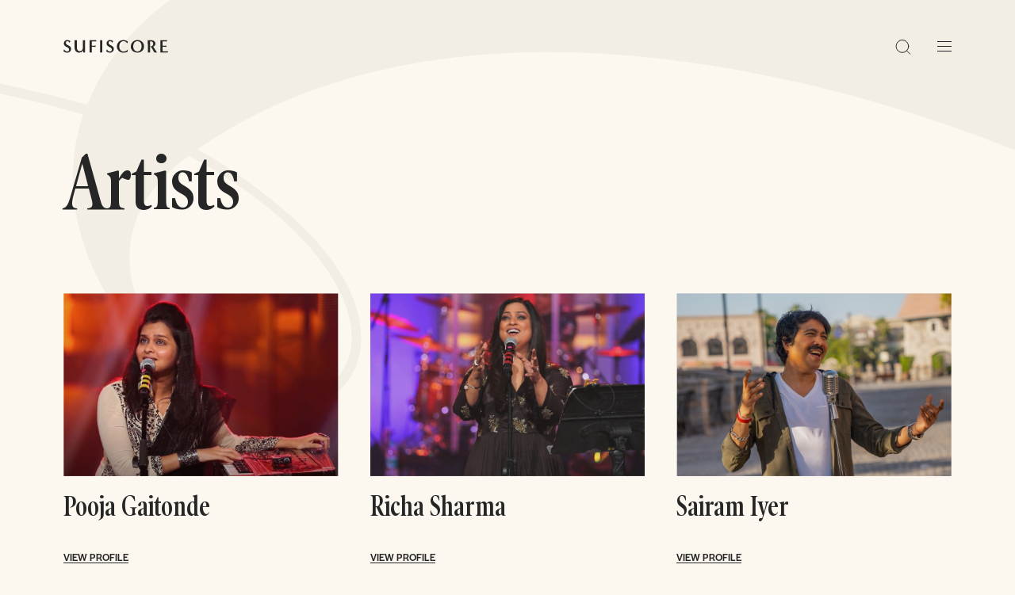

--- FILE ---
content_type: text/html; charset=UTF-8
request_url: https://sufiscore.com/artists/page/3/
body_size: 4719
content:
<!DOCTYPE html>
<!--[if lt IE 7]>      <html class="no-js lt-ie9 lt-ie8 lt-ie7"> <![endif]-->
<!--[if IE 7]>         <html class="no-js lt-ie9 lt-ie8"> <![endif]-->
<!--[if IE 8]>         <html class="no-js lt-ie9"> <![endif]-->
<!--[if gt IE 8]><!-->
<html class="no-js" lang="en">
<!--<![endif]-->

<head>
    <meta http-equiv="Content-Type" content="text/html; charset=UTF-8" />
    <meta http-equiv="X-UA-Compatible" content="IE=edge">
    <meta name="viewport" content="width=device-width, initial-scale=1.0">

    <!-- Modernizr -->
<script src="https://sufiscore.com/wp-content/themes/sufiscore/static/build/js/vendor/modernizr.min.js"></script>

<!-- Typekit -->
<link rel="stylesheet" href="https://use.typekit.net/vor5glz.css">

<!-- CSS -->
<link rel="stylesheet" href="https://sufiscore.com/wp-content/themes/sufiscore/static/build/css/style.min.css">

<!-- Favicon -->
<link rel="apple-touch-icon" sizes="180x180" href="https://sufiscore.com/favicon/apple-touch-icon.png">
<link rel="icon" type="image/png" sizes="32x32" href="https://sufiscore.com/favicon/favicon-32x32.png">
<link rel="icon" type="image/png" sizes="16x16" href="https://sufiscore.com/favicon/favicon-16x16.png">
<link rel="manifest" href="https://sufiscore.com/favicon/site.webmanifest">
<link rel="mask-icon" href="https://sufiscore.com/favicon/safari-pinned-tab.svg" color="#000000">
<meta name="msapplication-TileColor" content="#8e1240">
<meta name="theme-color" content="#ffffff">

<!-- Viewport -->
<meta name="viewport" content="width=device-width, initial-scale=1, maximum-scale=1, user-scalable=0">

<!-- Mobile detect -->

<!-- Global site tag (gtag.js) - Google Analytics -->

<script async src="https://www.googletagmanager.com/gtag/js?id=UA-194667415-1"></script>

<script>

  window.dataLayer = window.dataLayer || [];

  function gtag(){dataLayer.push(arguments);}

  gtag('js', new Date());



  gtag('config', 'UA-194667415-1');

</script>

<!-- Facebook Pixel Code -->
<script>
!function(f,b,e,v,n,t,s)
{if(f.fbq)return;n=f.fbq=function(){n.callMethod?
n.callMethod.apply(n,arguments):n.queue.push(arguments)};
if(!f._fbq)f._fbq=n;n.push=n;n.loaded=!0;n.version='2.0';
n.queue=[];t=b.createElement(e);t.async=!0;
t.src=v;s=b.getElementsByTagName(e)[0];
s.parentNode.insertBefore(t,s)}(window,document,'script',
'https://connect.facebook.net/en_US/fbevents.js');
 fbq('init', '1083278552173338'); 
fbq('track', 'PageView');
</script>
<noscript>
 <img height="1" width="1" 
src="https://www.facebook.com/tr?id=1083278552173338&ev=PageView
&noscript=1"/>
</noscript>
<!-- End Facebook Pixel Code -->

<link rel='stylesheet' id='wp-block-library-css'  href='https://sufiscore.com/wp-includes/css/dist/block-library/style.min.css?ver=5.6.16' type='text/css' media='all' />
<script type='text/javascript' src='//sufiscore.com/wp-content/plugins/wp-hide-security-enhancer/assets/js/devtools-detect.js?ver=5.6.16' id='devtools-detect-js'></script>
<link rel="https://api.w.org/" href="https://sufiscore.com/wp-json/" /><link rel="alternate" type="application/json" href="https://sufiscore.com/wp-json/wp/v2/pages/18" /><link rel="EditURI" type="application/rsd+xml" title="RSD" href="https://sufiscore.com/xmlrpc.php?rsd" />
<link rel="wlwmanifest" type="application/wlwmanifest+xml" href="https://sufiscore.com/wp-includes/wlwmanifest.xml" /> 
<meta name="generator" content="WordPress 5.6.16" />
<link rel="canonical" href="https://sufiscore.com/artists/" />
<link rel='shortlink' href='https://sufiscore.com/?p=18' />
<link rel="alternate" type="application/json+oembed" href="https://sufiscore.com/wp-json/oembed/1.0/embed?url=https%3A%2F%2Fsufiscore.com%2Fartists%2F" />
<link rel="alternate" type="text/xml+oembed" href="https://sufiscore.com/wp-json/oembed/1.0/embed?url=https%3A%2F%2Fsufiscore.com%2Fartists%2F&#038;format=xml" />

	<meta charset="utf-8" />
	
     
        <title>Artists | Sufiscore</title>
        
	<meta name="description" content="Shining a light on South Asian music." />

    <meta http-equiv="X-UA-Compatible" content="IE=edge,chrome=1">
	<meta http-equiv="Content-Type" content="text/html; charset=utf-8" />
    <meta name="viewport" content="width=device-width, initial-scale=1.0">
	<meta name="referrer" content="always" />
	<meta name="keywords" content="Sufiscore" />
	<link rel="canonical" href="https://sufiscore.com/artists/" />
	
	<!-- Dublin Core basic info -->
	<meta name="dcterms.Identifier" content="https://sufiscore.com/artists/" />
	<meta name="dcterms.Format" content="text/html" />
	<meta name="dcterms.Relation" content="Sufiscore" />
	<meta name="dcterms.Language" content="en" />
	<meta name="dcterms.Publisher" content="Sufiscore" />
	<meta name="dcterms.Type" content="text/html" />
	<meta name="dcterms.Coverage" content="https://sufiscore.com/artists/" />
	<meta name="dcterms.Rights" content="Copyright ©2026 | Sufiscore." />
	<meta name="dcterms.Title" content="Artists | Sufiscore" />
	<meta name="dcterms.Creator" content="Rabbit Hole" />
	<meta name="dcterms.Subject" content="Sufiscore" />
	<meta name="dcterms.Contributor" content="Sufiscore" />
	<meta name="dcterms.Description" content="The Home of South Asian Music" />
	
	<!-- Facebook OpenGraph -->
	<meta property="og:type" content="website" />
	<meta property="og:locale" content="en_gb" />
	<meta property="og:url" content="https://sufiscore.com/artists/" />
	<meta property="og:title" content="Artists | Sufiscore" />
	<meta property="og:description" content="Shining a light on South Asian music." />
	<meta property="og:image" content="https://sufiscore.com/wp-content/uploads/2020/11/Jheeni-Jheeni-news.jpg" />
	<meta property="og:image:type" content="image/jpeg" />
	<meta property="og:site_name" content="Sufiscore" />
	
	<!-- Twitter Card -->
	<meta name="twitter:card" content="summary_large_image" />
	<meta name="twitter:site" content="@sufiscore" />
	<meta name="twitter:title" content="Artists | Sufiscore" />
	<meta name="twitter:description" content="Shining a light on South Asian music." />
	<meta name="twitter:image" content="https://sufiscore.com/wp-content/uploads/2020/11/Jheeni-Jheeni-news.jpg" />
</head>

<body class="page page--artists js-body" data-page="page page--artists" data-device="desktop" data-site="https://sufiscore.com">
    <!--[if lt IE 7]>
      <p class="browsehappy">You are using an <strong>outdated</strong> browser. Please <a href="http://browsehappy.com/">upgrade your browser</a> to improve your experience.</p>
  <![endif]-->

    

<header class="header js-header ">
    <div class="header__control">
        <div class="header__left">
            <a href="https://sufiscore.com" class="header__site-link">
                <svg class="header__logo-svg">
                    <use xlink:href="https://sufiscore.com/wp-content/themes/sufiscore/static/build/images/site-logo.svg#siteLogo"></use>
                </svg>
                <span class="visually-hidden">Sufiscore</span>
            </a>
        </div>
        <div class="header__right">
            <button id="menuButton" class="menu-button js-menu-button">
    <span class="visually-hidden">Menu</span>
    <span id="x" class="x js-x"></span>
    <span id="y" class="y js-y"></span>
    <span id="z" class="z js-z"></span>
</button><button id="searchButton" class="search-button js-search-button">
    <div class="search-button__close"></div>
    <svg class="search-button__icon">
        <use xlink:href="https://sufiscore.com/wp-content/themes/sufiscore/static/build/images/ui-icons.svg#iconSearch"></use>
    </svg>
    <span class="visually-hidden">Search</span>
</button>        </div>
    </div>
    <div class="s-overlay js-s-overlay content-wrapper">
    <div class="s-overlay__inner content-inner">
        <form method="get" action="https://sufiscore.com" class="s-overlay__form">
            <input class="s-overlay__input" type="text" name="s" value="" placeholder="Type your search here" autocomplete="off">
            <input type="submit" id="searchIcon" class="btn btn--icon btn--alpha s-overlay__submit" value="search">
        </form>
    </div>
</div><div class="menu js-menu">
    <div class="menu__nav-wrapper">
                <div class="menu__background menu__background--3 js-menu-bg">
            <svg class="menu__swoosh menu__swoosh--desktop js-menu-swoosh">
                <use xlink:href="https://sufiscore.com/wp-content/themes/sufiscore/static/build/images/swooshes.svg#navSwoosh"></use>
            </svg>
            <svg class="menu__swoosh menu__swoosh--mobile js-menu-swoosh">
                <use xlink:href="https://sufiscore.com/wp-content/themes/sufiscore/static/build/images/swooshes.svg#navSwooshMobile"></use>
            </svg>
        </div>
        <nav class="menu__nav">
            <ul class="menu__list">
                <li class="menu__list-item js-animate-stagger">
                    <a class="menu__link" href="https://sufiscore.com/about">About</a>
                </li>
                <li class="menu__list-item js-animate-stagger">
                    <a class="menu__link" href="https://sufiscore.com/artists">Artists</a>
                </li>
                <li class="menu__list-item js-animate-stagger">
                    <a class="menu__link" href="https://sufiscore.com/blog">Blog</a>
                </li>
                <li class="menu__list-item js-animate-stagger">
                    <a class="menu__link" href="https://sufiscore.com/news">News</a>
                </li>
                <!-- <li class="menu__list-item js-animate-stagger">
                    <a class="menu__link" href="/podcasts">Podcasts</a>
                </li> -->
                <!-- <li class="menu__list-item js-animate-stagger">
                    <a class="menu__link" href="#">Shop</a>
                </li> -->
                <li class="menu__list-item js-animate-stagger">
                    <a class="menu__link" href="https://sufiscore.com/videos">Videos</a>
                </li>
                <li class="menu__list-item js-animate-stagger">
                    <a class="menu__link" href="https://sufiscore.com/contact">Contact</a>
                </li>
            </ul>
        </nav>
        <div class="menu__social js-menu-social">
            

    <ul class="social-list ">

                     

                <li class="social-list__item">
                    <a class="social-list__link" href="https://www.youtube.com/c/SUFISCORE/">
                        <svg class="social-list__icon social-list__icon--light">
                            <use xlink:href="https://sufiscore.com/wp-content/themes/sufiscore/static/build/images/ui-icons.svg#iconyoutube"></use>
                        </svg>
                        <span class="visually-hidden">YouTube</span>
                    </a>
                </li>

            
                     

                <li class="social-list__item">
                    <a class="social-list__link" href="https://open.spotify.com/playlist/0uhFX5UpCV7bkReinSs8Ad?si=wAYQ5HLxRhmHVrWH_KdcXQ">
                        <svg class="social-list__icon social-list__icon--light">
                            <use xlink:href="https://sufiscore.com/wp-content/themes/sufiscore/static/build/images/ui-icons.svg#iconspotify"></use>
                        </svg>
                        <span class="visually-hidden">Spotify</span>
                    </a>
                </li>

            
                     

                <li class="social-list__item">
                    <a class="social-list__link" href="https://www.instagram.com/sufiscore/">
                        <svg class="social-list__icon social-list__icon--light">
                            <use xlink:href="https://sufiscore.com/wp-content/themes/sufiscore/static/build/images/ui-icons.svg#iconinstagram"></use>
                        </svg>
                        <span class="visually-hidden">Instagram</span>
                    </a>
                </li>

            
                     

                <li class="social-list__item">
                    <a class="social-list__link" href="https://www.facebook.com/SUFISCORE/">
                        <svg class="social-list__icon social-list__icon--light">
                            <use xlink:href="https://sufiscore.com/wp-content/themes/sufiscore/static/build/images/ui-icons.svg#iconfacebook"></use>
                        </svg>
                        <span class="visually-hidden">Facebook</span>
                    </a>
                </li>

            
                     

                <li class="social-list__item">
                    <a class="social-list__link" href="https://twitter.com/sufiscore">
                        <svg class="social-list__icon social-list__icon--light">
                            <use xlink:href="https://sufiscore.com/wp-content/themes/sufiscore/static/build/images/ui-icons.svg#icontwitter"></use>
                        </svg>
                        <span class="visually-hidden">Twitter</span>
                    </a>
                </li>

            
        
    </ul>

        </div>
    </div>
    <div class="menu__image-wrapper object-fit-wrapper">
                    <img src="https://sufiscore.com/wp-content/uploads/2021/12/SHEYKHAR1WEB.jpg" alt="" class="menu__image js-menu-image">
    </div>
</div><!-- /end .menu--></header>

<main>
    <div class="site-wrapper">

        
<div class="page-title page-title--artists  load-in">
    <div class="page-title__swoosh page-title__swoosh--artists"></div>
    <div class="content-wrapper">
        <div class="page-title__inner content-inner">
            <div class="page-title__content">
                <h1 class="h1 f-serif page-title__title">Artists</h1>
                            </div>
        </div>
    </div>
</div>
<section class="section section--artists section--mb load-in">
    <div class="content-wrapper">
        <div class="section__card-wrapper section__card-wrapper--articles">

            <article class="artist-card content-inner">
    <a href="https://sufiscore.com/artist/pooja-gaitonde/" class="artist-card__link">
        <div class="artist-card__top">
            <div class="img-obj artist-card__image object-fit-wrapper">
    <img src="https://sufiscore.com/wp-content/uploads/2020/12/pooja-gaitonde-1024x678.jpg" alt="Pooja Gaitonde" class="img-obj__image img-load">
</div>            <div class="artist-card__overlay"></div>
        </div>
        <div class="artist-card__content">
            <div class="artist-card__content content-inner">
                <h3 class="h3  artist-card__title">Pooja Gaitonde</h3>
                <span class="f-sans-ui-cta artist-card__cta-text">View profile</span>
            </div>
        </div>
    </a>
</article><article class="artist-card content-inner">
    <a href="https://sufiscore.com/artist/richa-sharma/" class="artist-card__link">
        <div class="artist-card__top">
            <div class="img-obj artist-card__image object-fit-wrapper">
    <img src="https://sufiscore.com/wp-content/uploads/2020/11/Richa-Sharma-1024x759.jpg" alt="Richa Sharma" class="img-obj__image img-load">
</div>            <div class="artist-card__overlay"></div>
        </div>
        <div class="artist-card__content">
            <div class="artist-card__content content-inner">
                <h3 class="h3  artist-card__title">Richa Sharma</h3>
                <span class="f-sans-ui-cta artist-card__cta-text">View profile</span>
            </div>
        </div>
    </a>
</article><article class="artist-card content-inner">
    <a href="https://sufiscore.com/artist/sairam-iyer/" class="artist-card__link">
        <div class="artist-card__top">
            <div class="img-obj artist-card__image object-fit-wrapper">
    <img src="https://sufiscore.com/wp-content/uploads/2020/12/sairam-profile-1024x827.jpg" alt="Sairam Iyer" class="img-obj__image img-load">
</div>            <div class="artist-card__overlay"></div>
        </div>
        <div class="artist-card__content">
            <div class="artist-card__content content-inner">
                <h3 class="h3  artist-card__title">Sairam Iyer</h3>
                <span class="f-sans-ui-cta artist-card__cta-text">View profile</span>
            </div>
        </div>
    </a>
</article><article class="artist-card content-inner">
    <a href="https://sufiscore.com/artist/salmon-ali/" class="artist-card__link">
        <div class="artist-card__top">
            <div class="img-obj artist-card__image object-fit-wrapper">
    <img src="https://sufiscore.com/wp-content/uploads/2020/11/Salmon-Ali-1024x759.jpg" alt="Salman Ali" class="img-obj__image img-load">
</div>            <div class="artist-card__overlay"></div>
        </div>
        <div class="artist-card__content">
            <div class="artist-card__content content-inner">
                <h3 class="h3  artist-card__title">Salman Ali</h3>
                <span class="f-sans-ui-cta artist-card__cta-text">View profile</span>
            </div>
        </div>
    </a>
</article><article class="artist-card content-inner">
    <a href="https://sufiscore.com/artist/santosh-mulekar/" class="artist-card__link">
        <div class="artist-card__top">
            <div class="img-obj artist-card__image object-fit-wrapper">
    <img src="https://sufiscore.com/wp-content/uploads/2020/12/santosh-profile-1024x572.jpg" alt="Santosh Mulekar" class="img-obj__image img-load">
</div>            <div class="artist-card__overlay"></div>
        </div>
        <div class="artist-card__content">
            <div class="artist-card__content content-inner">
                <h3 class="h3  artist-card__title">Santosh Mulekar</h3>
                <span class="f-sans-ui-cta artist-card__cta-text">View profile</span>
            </div>
        </div>
    </a>
</article><article class="artist-card content-inner">
    <a href="https://sufiscore.com/artist/shafqat-amanat-ali/" class="artist-card__link">
        <div class="artist-card__top">
            <div class="img-obj artist-card__image object-fit-wrapper">
    <img src="https://sufiscore.com/wp-content/uploads/2020/11/1_16a0830b315.1472790_2591342069_16a0830b315_medium.jpg" alt="Shafqat Amanat Ali" class="img-obj__image img-load">
</div>            <div class="artist-card__overlay"></div>
        </div>
        <div class="artist-card__content">
            <div class="artist-card__content content-inner">
                <h3 class="h3  artist-card__title">Shafqat Amanat Ali</h3>
                <span class="f-sans-ui-cta artist-card__cta-text">View profile</span>
            </div>
        </div>
    </a>
</article><article class="artist-card content-inner">
    <a href="https://sufiscore.com/artist/shafqat-ali-khan/" class="artist-card__link">
        <div class="artist-card__top">
            <div class="img-obj artist-card__image object-fit-wrapper">
    <img src="https://sufiscore.com/wp-content/uploads/2020/12/shafqat-ali-khan-profile-1024x579.jpg" alt="Ustad Shafqat Ali Khan" class="img-obj__image img-load">
</div>            <div class="artist-card__overlay"></div>
        </div>
        <div class="artist-card__content">
            <div class="artist-card__content content-inner">
                <h3 class="h3  artist-card__title">Ustad Shafqat Ali Khan</h3>
                <span class="f-sans-ui-cta artist-card__cta-text">View profile</span>
            </div>
        </div>
    </a>
</article><article class="artist-card content-inner">
    <a href="https://sufiscore.com/artist/shreyas-joshi/" class="artist-card__link">
        <div class="artist-card__top">
            <div class="img-obj artist-card__image object-fit-wrapper">
    <img src="https://sufiscore.com/wp-content/uploads/2021/01/Shreyas-profile-1024x662.jpg" alt="Shreyas Joshi" class="img-obj__image img-load">
</div>            <div class="artist-card__overlay"></div>
        </div>
        <div class="artist-card__content">
            <div class="artist-card__content content-inner">
                <h3 class="h3  artist-card__title">Shreyas Joshi</h3>
                <span class="f-sans-ui-cta artist-card__cta-text">View profile</span>
            </div>
        </div>
    </a>
</article><article class="artist-card content-inner">
    <a href="https://sufiscore.com/artist/shujat-ali-khan/" class="artist-card__link">
        <div class="artist-card__top">
            <div class="img-obj artist-card__image object-fit-wrapper">
    <img src="https://sufiscore.com/wp-content/uploads/2020/12/shujat-prof-1-1024x450.jpg" alt="Shujat Ali Khan" class="img-obj__image img-load">
</div>            <div class="artist-card__overlay"></div>
        </div>
        <div class="artist-card__content">
            <div class="artist-card__content content-inner">
                <h3 class="h3  artist-card__title">Shujat Ali Khan</h3>
                <span class="f-sans-ui-cta artist-card__cta-text">View profile</span>
            </div>
        </div>
    </a>
</article><article class="artist-card content-inner">
    <a href="https://sufiscore.com/artist/sulaiman-merchant/" class="artist-card__link">
        <div class="artist-card__top">
            <div class="img-obj artist-card__image object-fit-wrapper">
    <img src="https://sufiscore.com/wp-content/uploads/2020/12/DSC00425-980x1024.jpg" alt="Sulaiman Merchant" class="img-obj__image img-load">
</div>            <div class="artist-card__overlay"></div>
        </div>
        <div class="artist-card__content">
            <div class="artist-card__content content-inner">
                <h3 class="h3  artist-card__title">Sulaiman Merchant</h3>
                <span class="f-sans-ui-cta artist-card__cta-text">View profile</span>
            </div>
        </div>
    </a>
</article><article class="artist-card content-inner">
    <a href="https://sufiscore.com/artist/swaranjay-dhumal/" class="artist-card__link">
        <div class="artist-card__top">
            <div class="img-obj artist-card__image object-fit-wrapper">
    <img src="https://sufiscore.com/wp-content/uploads/2020/12/ac245df2-0763-4e7f-bc4d-fb14f158b03e-1024x978.jpg" alt="Swaranjay Dhumal" class="img-obj__image img-load">
</div>            <div class="artist-card__overlay"></div>
        </div>
        <div class="artist-card__content">
            <div class="artist-card__content content-inner">
                <h3 class="h3  artist-card__title">Swaranjay Dhumal</h3>
                <span class="f-sans-ui-cta artist-card__cta-text">View profile</span>
            </div>
        </div>
    </a>
</article><article class="artist-card content-inner">
    <a href="https://sufiscore.com/artist/wahdat-rameez/" class="artist-card__link">
        <div class="artist-card__top">
            <div class="img-obj artist-card__image object-fit-wrapper">
    <img src="https://sufiscore.com/wp-content/uploads/2020/12/wahdat-profile-1024x644.jpg" alt="Wahdat Rameez" class="img-obj__image img-load">
</div>            <div class="artist-card__overlay"></div>
        </div>
        <div class="artist-card__content">
            <div class="artist-card__content content-inner">
                <h3 class="h3  artist-card__title">Wahdat Rameez</h3>
                <span class="f-sans-ui-cta artist-card__cta-text">View profile</span>
            </div>
        </div>
    </a>
</article>
        </div>

        <div class="pagination content-inner">

<a href="https://sufiscore.com/artists/page/2/" class="pagination__btn pagination__btn--prev f-sans-ui-alt active"><span class="pagination__btn-txt">Previous Page</span></a>

<span class="pagination__btn current-page f-sans-ui-alt">Page 3</span><a href="https://sufiscore.com/artists/page/4/" class="pagination__btn pagination__btn--next f-sans-ui-alt"><span class="pagination__btn-txt">Next Page</span></a>

</div>
    </div>
</section>
<section class="section section--signup  load-in">
    <div class="signup">
    <div class="signup__inner">
        <!-- not part of bem but swoosh used bottom right corner of pages -->
        <div class="swoosh swoosh--page-bottom"></div>        <div class="signup__swoosh"></div>
        <div class="signup__col signup__col--one">
            <h3 class="h3  signup__title">Sign up to our mailing list and stay up to date with all the latest Sufiscore music and performances.</h3>
        </div>
        <div class="signup__col signup__col--two">
            <form action="https://gmail.us7.list-manage.com/subscribe/post?u=370b2011e7c37fef31cceeab1&amp;id=2362411931" method="post" id="mc-embedded-subscribe-form" name="mc-embedded-subscribe-form" class="validate signup__form" target="_blank" novalidate>
                <div class="signup__input-control">
                    <input type="email" value="" name="EMAIL" class="required signup__input" id="mce-EMAIL">
                    <!-- real people should not fill this in and expect good things - do not remove this or risk form bot signups-->
                    <div style="position: absolute; left: -5000px;" aria-hidden="true"><input type="text" name="b_370b2011e7c37fef31cceeab1_2362411931" tabindex="-1" value=""></div>
                    <div class="clear"><input type="submit" value="Subscribe" name="subscribe" id="mc-embedded-subscribe" class="signup__btn"></div>
                </div>
            </form>
        </div>
    </div>
</div></section>
    </div>

    </main>
<footer class="footer">
    <div class="footer__top">
        <div class="content-wrapper">
            <div class="footer__top-flex">
                <div class="footer__top-col footer__top-col--1 content-inner">
                    <a href="https://sufiscore.com" class="footer__site-link">
                        <img class="footer__logo" src="https://sufiscore.com/wp-content/themes/sufiscore/static/build/images/sufiscore-logo-light.svg" alt="Sufiscore Logo">
                    </a>
                    <span class="footer__tagline f-serif">Shining a light on South Asian music</span>
                    

    <ul class="social-list social-list--footer-desktop">

                     

                <li class="social-list__item">
                    <a class="social-list__link" href="https://www.youtube.com/c/SUFISCORE/">
                        <svg class="social-list__icon social-list__icon--light">
                            <use xlink:href="https://sufiscore.com/wp-content/themes/sufiscore/static/build/images/ui-icons.svg#iconyoutube"></use>
                        </svg>
                        <span class="visually-hidden">YouTube</span>
                    </a>
                </li>

            
                     

                <li class="social-list__item">
                    <a class="social-list__link" href="https://open.spotify.com/playlist/0uhFX5UpCV7bkReinSs8Ad?si=wAYQ5HLxRhmHVrWH_KdcXQ">
                        <svg class="social-list__icon social-list__icon--light">
                            <use xlink:href="https://sufiscore.com/wp-content/themes/sufiscore/static/build/images/ui-icons.svg#iconspotify"></use>
                        </svg>
                        <span class="visually-hidden">Spotify</span>
                    </a>
                </li>

            
                     

                <li class="social-list__item">
                    <a class="social-list__link" href="https://www.instagram.com/sufiscore/">
                        <svg class="social-list__icon social-list__icon--light">
                            <use xlink:href="https://sufiscore.com/wp-content/themes/sufiscore/static/build/images/ui-icons.svg#iconinstagram"></use>
                        </svg>
                        <span class="visually-hidden">Instagram</span>
                    </a>
                </li>

            
                     

                <li class="social-list__item">
                    <a class="social-list__link" href="https://www.facebook.com/SUFISCORE/">
                        <svg class="social-list__icon social-list__icon--light">
                            <use xlink:href="https://sufiscore.com/wp-content/themes/sufiscore/static/build/images/ui-icons.svg#iconfacebook"></use>
                        </svg>
                        <span class="visually-hidden">Facebook</span>
                    </a>
                </li>

            
                     

                <li class="social-list__item">
                    <a class="social-list__link" href="https://twitter.com/sufiscore">
                        <svg class="social-list__icon social-list__icon--light">
                            <use xlink:href="https://sufiscore.com/wp-content/themes/sufiscore/static/build/images/ui-icons.svg#icontwitter"></use>
                        </svg>
                        <span class="visually-hidden">Twitter</span>
                    </a>
                </li>

            
        
    </ul>

                </div>
                <div class="footer__top-col footer__top-col--2 content-inner">
                    <nav class="footer-nav">
                        <ul class="footer-nav__list f-sans-ui">
                            <li class="footer-nav__list-item">
                                <a href="https://sufiscore.com/about" class="footer-nav__link">About</a>
                            </li>
                            <li class="footer-nav__list-item">
                                <a href="https://sufiscore.com/artists" class="footer-nav__link">Artists</a>
                            </li>

                            <li class="footer-nav__list-item">
                                <a href="https://sufiscore.com/contact" class="footer-nav__link">Contact</a>
                            </li>
                        </ul>
                    </nav>
                </div>
                <div class="footer__top-col footer__top-col--3 content-inner">
                    <nav class="footer-nav">
                        <ul class="footer-nav__list f-sans-ui">
                            <li class="footer-nav__list-item">
                                <a href="https://sufiscore.com/blog" class="footer-nav__link">Blog</a>
                            </li>
                            <li class="footer-nav__list-item">
                                <a href="https://sufiscore.com/news" class="footer-nav__link">News</a>
                            </li>
                            <!-- <li class="footer-nav__list-item">
                                <a href="https://sufiscore.com/podcasts" class="footer-nav__link">Podcasts</a>
                            </li> -->
                            <!-- <li class="footer-nav__list-item">
                                <a href="#" class="footer-nav__link">Shop</a>
                            </li> -->
                            <li class="footer-nav__list-item">
                                <a href="https://sufiscore.com/videos" class="footer-nav__link">Videos</a>
                            </li>
                        </ul>
                    </nav>
                </div>
            </div>
            <div class="footer__social">
                

    <ul class="social-list social-list--footer-mobile">

                     

                <li class="social-list__item">
                    <a class="social-list__link" href="https://www.youtube.com/c/SUFISCORE/">
                        <svg class="social-list__icon social-list__icon--light">
                            <use xlink:href="https://sufiscore.com/wp-content/themes/sufiscore/static/build/images/ui-icons.svg#iconyoutube"></use>
                        </svg>
                        <span class="visually-hidden">YouTube</span>
                    </a>
                </li>

            
                     

                <li class="social-list__item">
                    <a class="social-list__link" href="https://open.spotify.com/playlist/0uhFX5UpCV7bkReinSs8Ad?si=wAYQ5HLxRhmHVrWH_KdcXQ">
                        <svg class="social-list__icon social-list__icon--light">
                            <use xlink:href="https://sufiscore.com/wp-content/themes/sufiscore/static/build/images/ui-icons.svg#iconspotify"></use>
                        </svg>
                        <span class="visually-hidden">Spotify</span>
                    </a>
                </li>

            
                     

                <li class="social-list__item">
                    <a class="social-list__link" href="https://www.instagram.com/sufiscore/">
                        <svg class="social-list__icon social-list__icon--light">
                            <use xlink:href="https://sufiscore.com/wp-content/themes/sufiscore/static/build/images/ui-icons.svg#iconinstagram"></use>
                        </svg>
                        <span class="visually-hidden">Instagram</span>
                    </a>
                </li>

            
                     

                <li class="social-list__item">
                    <a class="social-list__link" href="https://www.facebook.com/SUFISCORE/">
                        <svg class="social-list__icon social-list__icon--light">
                            <use xlink:href="https://sufiscore.com/wp-content/themes/sufiscore/static/build/images/ui-icons.svg#iconfacebook"></use>
                        </svg>
                        <span class="visually-hidden">Facebook</span>
                    </a>
                </li>

            
                     

                <li class="social-list__item">
                    <a class="social-list__link" href="https://twitter.com/sufiscore">
                        <svg class="social-list__icon social-list__icon--light">
                            <use xlink:href="https://sufiscore.com/wp-content/themes/sufiscore/static/build/images/ui-icons.svg#icontwitter"></use>
                        </svg>
                        <span class="visually-hidden">Twitter</span>
                    </a>
                </li>

            
        
    </ul>

            </div>
        </div>
    </div>

    <div class="footer__bottom">
        <div class="content-wrapper">
            <div class="footer__bottom-flex content-inner">
                <div class="footer__bottom-col">
                    <span class="f-sans-ui">&copy; Sufiscore Ltd 2026                        <span class="footer__pipe">|</span>
                        <a href="https://sufiscore.com/privacy-policy" class="footer__link">Privacy policy</a></span>
                </div>
                <div class="footer__bottom-col">
                    <span class="f-sans-ui">Web Design by <a href="https://rabbithole.agency" class="footer__link" target="_blank">Rabbit Hole</a></span>
                </div>
            </div>
        </div>
    </div>
</footer><!--JQUERY-->
<script src="https://cdnjs.cloudflare.com/ajax/libs/jquery/3.5.1/jquery.min.js"></script>
<script>window.jQuery || document.write('<script src="https://sufiscore.com/wp-content/themes/sufiscore/static/build/js/vendor/jquery-3.5.1.min.js"><\/script>');</script>

<!--JAVASCRIPT-->
<script src="https://cdnjs.cloudflare.com/ajax/libs/gsap/3.5.1/gsap.min.js"></script>
<script src="https://cdnjs.cloudflare.com/ajax/libs/gsap/3.5.1/ScrollToPlugin.min.js" integrity="sha512-nTHzMQK7lwWt8nL4KF6DhwLHluv6dVq/hNnj2PBN0xMl2KaMm1PM02csx57mmToPAodHmPsipoERRNn4pG7f+Q==" crossorigin="anonymous"></script>
<script src="https://cdnjs.cloudflare.com/ajax/libs/clipboard.js/2.0.6/clipboard.min.js"></script>
<script src="https://sufiscore.com/wp-content/themes/sufiscore/static/build/js/plugins.min.js"></script>
<script src="https://sufiscore.com/wp-content/themes/sufiscore/static/build/js/main.min.js"></script>

                    <script type="text/javascript">
                                            
                                            </script>
                    <script type='text/javascript' src='https://sufiscore.com/wp-includes/js/wp-embed.min.js?ver=5.6.16' id='wp-embed-js'></script>
</body>

</html>

--- FILE ---
content_type: text/css; charset=utf-8
request_url: https://sufiscore.com/wp-content/themes/sufiscore/static/build/css/style.min.css
body_size: 12950
content:
/*! normalize.css v8.0.1 | MIT License | github.com/necolas/normalize.css */html{line-height:1.15;-webkit-text-size-adjust:100%}body{margin:0}main{display:block}h1{font-size:2em;margin:0.67em 0}hr{box-sizing:content-box;height:0;overflow:visible}pre{font-family:monospace, monospace;font-size:1em}a{background-color:transparent}abbr[title]{border-bottom:none;text-decoration:underline;-webkit-text-decoration:underline dotted;text-decoration:underline dotted}b,strong{font-weight:bolder}code,kbd,samp{font-family:monospace, monospace;font-size:1em}small{font-size:80%}sub,sup{font-size:75%;line-height:0;position:relative;vertical-align:baseline}sub{bottom:-0.25em}sup{top:-0.5em}img{border-style:none}button,input,optgroup,select,textarea{font-family:inherit;font-size:100%;line-height:1.15;margin:0}button,input{overflow:visible}button,select{text-transform:none}button,[type="button"],[type="reset"],[type="submit"]{-webkit-appearance:button}button::-moz-focus-inner,[type="button"]::-moz-focus-inner,[type="reset"]::-moz-focus-inner,[type="submit"]::-moz-focus-inner{border-style:none;padding:0}button:-moz-focusring,[type="button"]:-moz-focusring,[type="reset"]:-moz-focusring,[type="submit"]:-moz-focusring{outline:1px dotted ButtonText}fieldset{padding:0.35em 0.75em 0.625em}legend{box-sizing:border-box;color:inherit;display:table;max-width:100%;padding:0;white-space:normal}progress{vertical-align:baseline}textarea{overflow:auto}[type="checkbox"],[type="radio"]{box-sizing:border-box;padding:0}[type="number"]::-webkit-inner-spin-button,[type="number"]::-webkit-outer-spin-button{height:auto}[type="search"]{-webkit-appearance:textfield;outline-offset:-2px}[type="search"]::-webkit-search-decoration{-webkit-appearance:none}::-webkit-file-upload-button{-webkit-appearance:button;font:inherit}details{display:block}summary{display:list-item}template{display:none}[hidden]{display:none}button{border:none;margin:0;padding:0;width:auto;overflow:visible;background:transparent;color:inherit;font:inherit;line-height:normal;-webkit-font-smoothing:inherit;-moz-osx-font-smoothing:inherit;-webkit-appearance:none}button::-moz-focus-inner{border:0;padding:0}button:focus{outline:none}html{box-sizing:border-box}*,*:before,*:after{box-sizing:inherit}.html5Video{position:absolute;top:0;left:0;width:100%;height:100%;-o-object-fit:cover;object-fit:cover}.no-objectfit .html5Video{position:absolute;top:50%;left:50%;-webkit-transform:translate(-50%, -50%);transform:translate(-50%, -50%);width:100%;height:100%}@font-face{font-family:"Poynter Oldstyle Display";src:url("../../../fonts/PoynterOldstyleDisplay-CondSB.woff") format("woff"),url("../../../fonts/PoynterOldstyleDisplay-CondSB.woff2") format("woff2");font-weight:600;font-style:normal;font-display:swap}::-webkit-input-placeholder{font-family:"halyard-text",sans-serif;color:rgba(252,248,239,0.5)}::-moz-placeholder{font-family:"halyard-text",sans-serif;color:rgba(252,248,239,0.5)}:-ms-input-placeholder{font-family:"halyard-text",sans-serif;color:rgba(252,248,239,0.5)}:-moz-placeholder{font-family:"halyard-text",sans-serif;color:rgba(252,248,239,0.5)}::-moz-selection{background-color:#8E1240;color:#fff}::selection{background-color:#8E1240;color:#fff}:focus{outline-style:dashed;outline-width:0.1rem;outline-offset:0.4rem}input:-webkit-autofill,input:-webkit-autofill:hover,input:-webkit-autofill:focus,input:-webkit-autofill:active{-webkit-box-shadow:0 0 0 30px #8E1240 inset !important}input:-webkit-autofill{-webkit-text-fill-color:white !important}/*! Flickity v2.2.0
https://flickity.metafizzy.co
---------------------------------------------- */.flickity-enabled{position:relative}.flickity-enabled:focus{outline:none}.flickity-viewport{overflow:hidden;position:relative;height:100%}.flickity-slider{position:absolute;width:100%;height:100%}.flickity-enabled.is-draggable{-webkit-tap-highlight-color:transparent;tap-highlight-color:transparent;-webkit-user-select:none;-moz-user-select:none;-ms-user-select:none;user-select:none}.flickity-enabled.is-draggable .flickity-viewport{cursor:move;cursor:-webkit-grab;cursor:grab}.flickity-enabled.is-draggable .flickity-viewport.is-pointer-down{cursor:-webkit-grabbing;cursor:grabbing}.flickity-button{position:absolute;background:rgba(255,255,255,0.75);border:none;color:#333}.flickity-button:hover{background:white;cursor:pointer}.flickity-button:focus{outline:none;box-shadow:0 0 0 5px #19F}.flickity-button:active{opacity:0.6}.flickity-button:disabled{opacity:0.3;cursor:auto;pointer-events:none}.flickity-button-icon{fill:currentColor}.flickity-prev-next-button{top:50%;width:44px;height:44px;border-radius:50%;-webkit-transform:translateY(-50%);transform:translateY(-50%)}.flickity-prev-next-button.previous{left:10px}.flickity-prev-next-button.next{right:10px}.flickity-rtl .flickity-prev-next-button.previous{left:auto;right:10px}.flickity-rtl .flickity-prev-next-button.next{right:auto;left:10px}.flickity-prev-next-button .flickity-button-icon{position:absolute;left:20%;top:20%;width:60%;height:60%}.flickity-page-dots{position:absolute;width:100%;bottom:-25px;padding:0;margin:0;list-style:none;text-align:center;line-height:1}.flickity-rtl .flickity-page-dots{direction:rtl}.flickity-page-dots .dot{display:inline-block;width:10px;height:10px;margin:0 8px;background:#333;border-radius:50%;opacity:0.25;cursor:pointer}.flickity-page-dots .dot.is-selected{opacity:1}.flickity-enabled.is-fade .flickity-slider>*{pointer-events:none;z-index:0}.flickity-enabled.is-fade .flickity-slider>.is-selected{pointer-events:auto;z-index:1}html{font-size:62.5%;-webkit-font-smoothing:antialiased;-moz-osx-font-smoothing:grayscale}body{font-family:"halyard-display",sans-serif;font-size:1.5rem;line-height:2.3rem;background-color:#FCF8EF;color:#262626;overflow-x:hidden}body.stop-scrolling{position:absolute;top:0;left:0;width:100%;height:100%;overflow:hidden}a{display:inline-block;text-decoration:none;color:#C2103D;cursor:pointer}a:active,a:focus{outline:none}img{display:block;width:100%;height:auto}hr{border:0;border-bottom:0.1rem solid #F2EEE4;margin:0 0 0.3rem}button,.button{border:none;cursor:pointer}button:active,button:focus,.button:active,.button:focus{outline:none}ul{display:block;padding:0;margin:0;list-style:none}input[type="text"],input[type="email"],input[type="tel"],input[type="textarea"]{position:relative;display:block;border:none;font-size:inherit;width:100%;-webkit-appearance:none;-moz-appearance:none;appearance:none}input[type="text"]:focus,input[type="email"]:focus,input[type="tel"]:focus,input[type="textarea"]:focus{outline:none}figure,.figure,figcaption,.figcaption{position:relative;display:block;width:100%;padding:0;margin:0}h1,.h1,h2,.h2,h3,.h3,h4,.h4,h5,.h5,h6,.h6{font-family:"Poynter Oldstyle Display",serif;margin:0 0 3rem 0}h1,.h1{font-size:6rem;line-height:6rem}@media screen and (min-width: 37.5em){h1,.h1{font-size:7rem;line-height:7rem}}@media screen and (min-width: 56.25em){h1,.h1{font-size:10rem;line-height:10rem}}h2,.h2{font-size:2rem;font-weight:400}h3,.h3{font-size:3.6rem;line-height:3.6rem}@media screen and (min-width: 56.25em){h3,.h3{font-size:3.6rem;line-height:3.6rem}}h4,.h4{font-size:2rem}h5,.h5{font-size:1.5rem}h6,.h6{font-size:1.5rem}p{margin:0 0 3rem 0;font-size:1.5rem}.rich-text h1,.rich-text h2{font-size:3rem;line-height:2.5rem}@media screen and (min-width: 56.25em){.rich-text h1,.rich-text h2{font-size:4rem;line-height:4rem}}.rich-text h3,.rich-text h4,.rich-text h5,.rich-text h6{font-size:3rem;line-height:3rem}@media screen and (min-width: 56.25em){.rich-text h3,.rich-text h4,.rich-text h5,.rich-text h6{font-size:3.6rem;line-height:3.6rem}}.rich-text p{font-size:1.5rem;line-height:2.5rem}.rich-text ul,.rich-text ol{position:relative;display:block;width:100%;height:auto;padding:0 0 0 2.1rem;margin:0 0 3rem 0}.rich-text ul{list-style:disc}.rich-text a{color:#C2103D;text-decoration:underline;-webkit-transition:all 0.3s cubic-bezier(0.645, 0.045, 0.355, 1);transition:all 0.3s cubic-bezier(0.645, 0.045, 0.355, 1)}.rich-text a:hover{text-decoration:none}.rich-text blockquote{margin:3rem}@media screen and (min-width: 56.25em){.rich-text blockquote{margin:3rem 3rem 3rem 6rem}}.rich-text blockquote p{font-size:2.4rem;font-weight:bold;font-style:italic}.rich-text.f-sans-lg p,.rich-text.f-sans-lg ul,.rich-text.f-sans-lg ol{font-size:1.5rem;line-height:2.5rem}@media screen and (min-width: 56.25em){.rich-text.f-sans-lg p,.rich-text.f-sans-lg ul,.rich-text.f-sans-lg ol{font-size:2rem;line-height:3.2rem}}.f-serif{font-family:"Poynter Oldstyle Display",serif}.f-sans{font-family:"halyard-display",sans-serif}.f-sans-book{font-family:"halyard-text",sans-serif}.f-sans-ui{font-size:1.2rem;letter-spacing:0.1rem;line-height:1.2rem;text-transform:uppercase}.f-sans-ui-alt{font-size:1.2rem;line-height:1.2rem;text-transform:uppercase}.f-sans-ui-cta{font-size:1.3rem;line-height:1.6rem;text-transform:uppercase}.f-sans-lg{font-size:1.5rem;line-height:2.5rem}@media screen and (min-width: 37.5em){.f-sans-lg{font-size:2rem;line-height:3.2rem}}.visually-hidden{position:absolute;overflow:hidden;clip:rect(0 0 0 0);height:0.1rem;width:0.1rem;margin:-0.1rem;padding:0;border:0}.site-wrapper{position:relative;width:100%;overflow:hidden !important}.content-wrapper{position:relative;padding:0 1rem;z-index:1000}@media screen and (min-width: 37.5em){.content-wrapper{padding:0 2rem}}@media screen and (min-width: 56.25em){.content-wrapper{padding:0 6rem}}.content-wrapper--no-zindex{z-index:initial}.content-inner{padding:0 0.6rem}@media screen and (min-width: 37.5em){.content-inner{padding:0 1rem}}@media screen and (min-width: 56.25em){.content-inner{padding:0 2rem}}.fc-content-wrapper{position:relative;display:block;width:100%;padding:0 1rem;margin:4rem auto 4rem}@media screen and (min-width: 37.5em){.fc-content-wrapper{width:calc(91.667% - 8rem);padding:0;margin:7rem auto 7rem}}@media screen and (min-width: 56.25em){.fc-content-wrapper{width:calc(83.333% - 14rem);padding:0}}.fc-content-wrapper--fw{width:100%;padding:0}.fc-content-wrapper--m-lg{margin:4rem auto 3rem}@media screen and (min-width: 37.5em){.fc-content-wrapper--m-lg{margin:8rem auto 7rem}}.fc-content-wrapper--m-xl{margin:6rem auto 6rem}@media screen and (min-width: 37.5em){.fc-content-wrapper--m-xl{margin:11rem auto 13rem}}.fc-content-inner{position:relative;display:block;width:100%;padding:0 0.6rem}@media screen and (min-width: 37.5em){.fc-content-inner{padding:0.4rem}}@media screen and (min-width: 56.25em){.fc-content-inner{padding:0}}.fc-content-narrow{position:relative;width:100%;margin:0 auto}@media screen and (min-width: 37.5em){.fc-content-narrow{width:83.333%;padding:0 0.4rem}}@media screen and (min-width: 56.25em){.fc-content-narrow{padding:0 0.2rem;width:80%}}.no-box{box-sizing:inherit}.bg-img-load,.img-load{opacity:0}.load-in{-webkit-transform:translateY(4rem);transform:translateY(4rem);opacity:0;-webkit-transition:all 0.6s cubic-bezier(0.645, 0.045, 0.355, 1);transition:all 0.6s cubic-bezier(0.645, 0.045, 0.355, 1)}.load-in.is-visible{-webkit-transform:translateY(0);transform:translateY(0);opacity:1}.ajax{position:fixed;display:none;top:100%;left:0;width:100%;height:100%;overflow-x:hidden;overflow-y:scroll;background:#fff;-webkit-overflow-scrolling:touch;opacity:0;z-index:3000}.ajax__loader{position:absolute;top:50%;left:50%;-webkit-transform:translate(-50%, -50%);transform:translate(-50%, -50%)}.ajax__close-button{position:fixed;display:none;top:1.4rem;left:1.4rem;width:5rem;height:5rem;background:#000 url(../images/close.svg) no-repeat center center;background-size:40%;text-indent:-999rem;border-radius:50%;opacity:0;z-index:3500}@-webkit-keyframes pulse-ring{0%{-webkit-transform:translate(-50%, -50%) scale(0.63);transform:translate(-50%, -50%) scale(0.63)}80%,100%{opacity:0}}@keyframes pulse-ring{0%{-webkit-transform:translate(-50%, -50%) scale(0.63);transform:translate(-50%, -50%) scale(0.63)}80%,100%{opacity:0}}@-webkit-keyframes pulse-dot{0%{-webkit-transform:translate(-50%, -50%) scale(0.8);transform:translate(-50%, -50%) scale(0.8)}50%{-webkit-transform:translate(-50%, -50%) scale(1);transform:translate(-50%, -50%) scale(1)}100%{-webkit-transform:translate(-50%, -50%) scale(0.8);transform:translate(-50%, -50%) scale(0.8)}}@keyframes pulse-dot{0%{-webkit-transform:translate(-50%, -50%) scale(0.8);transform:translate(-50%, -50%) scale(0.8)}50%{-webkit-transform:translate(-50%, -50%) scale(1);transform:translate(-50%, -50%) scale(1)}100%{-webkit-transform:translate(-50%, -50%) scale(0.8);transform:translate(-50%, -50%) scale(0.8)}}@-webkit-keyframes pulse-ring-lg{0%{-webkit-transform:translate(-50%, -50%) scale(0.53);transform:translate(-50%, -50%) scale(0.53)}80%,100%{opacity:0}}@keyframes pulse-ring-lg{0%{-webkit-transform:translate(-50%, -50%) scale(0.53);transform:translate(-50%, -50%) scale(0.53)}80%,100%{opacity:0}}@-webkit-keyframes pulse-dot-lg{0%{-webkit-transform:translate(-50%, -50%) scale(0.8);transform:translate(-50%, -50%) scale(0.8)}50%{-webkit-transform:translate(-50%, -50%) scale(1.1);transform:translate(-50%, -50%) scale(1.1)}100%{-webkit-transform:translate(-50%, -50%) scale(0.8);transform:translate(-50%, -50%) scale(0.8)}}@keyframes pulse-dot-lg{0%{-webkit-transform:translate(-50%, -50%) scale(0.8);transform:translate(-50%, -50%) scale(0.8)}50%{-webkit-transform:translate(-50%, -50%) scale(1.1);transform:translate(-50%, -50%) scale(1.1)}100%{-webkit-transform:translate(-50%, -50%) scale(0.8);transform:translate(-50%, -50%) scale(0.8)}}.object-fit-fallback{background-size:cover !important;background-position:center center !important}.object-fit-fallback img{opacity:0}.menu-button{position:absolute;display:block;width:4.2rem;height:3.6rem;top:-1rem;right:-1.2rem;pointer-events:auto}.menu-button.is-working{pointer-events:none}.x,.y,.z{position:absolute;margin:auto;left:1.2rem;background-color:#262626;border-radius:0;height:0.1rem;width:1.8rem;-webkit-transition:all 0.3s cubic-bezier(0.645, 0.045, 0.355, 1);transition:all 0.3s cubic-bezier(0.645, 0.045, 0.355, 1)}.header--alt .x,.header--alt .y,.header--alt .z{background-color:#FCF8EF}.fill-bg .x,.fill-bg .y,.fill-bg .z{background-color:#262626}.search-is-active .x,.search-is-active .y,.search-is-active .z{background-color:#262626}.x{top:1.2rem}.is-active .x{background-color:#FCF8EF;top:1.8rem;-webkit-transform:rotate(45deg);transform:rotate(45deg)}.y{top:1.8rem}.is-active .y{opacity:0}.z{top:2.4rem}.is-active .z{background-color:#FCF8EF;top:1.8rem;-webkit-transform:rotate(-45deg);transform:rotate(-45deg)}.btn{position:relative;display:inline-block;padding:1.3rem 4.5rem 1.3rem 4.5rem;border-radius:3rem;font-size:1.2rem;text-transform:uppercase;-webkit-transition:all 0.3s cubic-bezier(0.645, 0.045, 0.355, 1);transition:all 0.3s cubic-bezier(0.645, 0.045, 0.355, 1)}.btn--transparent{border:0.1rem solid rgba(252,248,239,0.5);background-color:transparent;color:#FCF8EF}.btn--transparent .btn__svg{fill:#fcf8ef}.btn--transparent:hover{background-color:#FCF8EF;color:#262626}.btn--transparent:hover .btn__svg{fill:#262626}.btn--transparent-dark{border:0.1rem solid rgba(38,38,38,0.5);background-color:transparent;color:#262626}.btn--transparent-dark:hover{background-color:#262626;color:#FCF8EF}.btn--light{border:0.1rem solid #fcf8ef;background-color:#FCF8EF;color:#262626}.btn--light .btn__svg{fill:#262626}.btn--light:hover{background-color:transparent}.btn--light:hover .btn__svg{fill:#262626}.btn--dark{border:0.1rem solid #262626;background-color:#262626;color:#FCF8EF}.btn--dark .btn__svg{fill:#fcf8ef}.btn--dark:hover{background-color:transparent;color:#262626}.btn--dark:hover .btn__svg{fill:#262626}.btn--alpha{border:0.1rem solid #c2103d;background-color:#C2103D;color:#FCF8EF}.btn--alpha .btn__svg{fill:#fcf8ef}.btn--alpha:hover{border:0.1rem solid #262626;background-color:transparent;color:#262626}.btn--alpha:hover .btn__svg{fill:#262626}.btn--bravo{border:0.1rem solid #8e1240;background-color:#8E1240;color:#FCF8EF}.btn--bravo .btn__svg{fill:#fcf8ef}.btn--bravo:hover{border:0.1rem solid #262626;background-color:transparent;color:#262626}.btn--bravo:hover .btn__svg{fill:#262626}.btn--charlie{border:0.1rem solid #fcb400;background-color:#FCB400;color:#FCF8EF}.btn--charlie .btn__svg{fill:#fcf8ef}.btn--charlie:hover{border:0.1rem solid #262626;background-color:transparent;color:#262626}.btn--charlie:hover .btn__svg{fill:#262626}.btn--icon{width:4.8rem;height:4.8rem;padding:2.2rem;border-radius:50%}@media screen and (min-width: 56.25em){.btn--icon{width:initial;height:initial;padding:1.7rem 3rem 1.7rem 6.5rem;border-radius:3rem}}.btn__txt{display:block}.btn--icon .btn__txt{display:none}@media screen and (min-width: 56.25em){.btn--icon .btn__txt{display:block}}.btn--in-modal .btn__txt{display:block}.btn--spotify .btn__txt{display:block}.btn__svg{position:absolute;top:50%;left:50%;-webkit-transform:translate(-50%, -50%);transform:translate(-50%, -50%);width:2.4rem;height:2.4rem;-webkit-transition:all 0.3s cubic-bezier(0.645, 0.045, 0.355, 1);transition:all 0.3s cubic-bezier(0.645, 0.045, 0.355, 1)}@media screen and (min-width: 56.25em){.btn__svg{left:3rem;-webkit-transform:translateY(-50%);transform:translateY(-50%)}}.btn--share{border:0.1rem solid rgba(38,38,38,0.5);background-color:transparent;color:#262626}.btn--share .btn__svg{width:1.8rem;height:1.8rem;fill:#262626;stroke:#262626}.btn--share:hover{border:0.1rem solid #c2103d;background-color:#C2103D;color:#FCF8EF}.btn--share:hover .btn__svg{fill:#FCF8EF;stroke:#FCF8EF}.btn--subscribe{border:0.1rem solid rgba(38,38,38,0.5);background-color:transparent;color:#262626}.btn--subscribe .btn__svg{fill:#262626}.btn--subscribe:hover{border:0.1rem solid #c2103d;background-color:#C2103D;color:#FCF8EF}.btn--subscribe:hover .btn__svg{fill:#FCF8EF}.btn--subscribe-light{border:0.1rem solid rgba(252,248,239,0.5);background-color:transparent;color:#FCF8EF}.btn--subscribe-light .btn__svg{fill:#FCF8EF;stroke:#FCF8EF}.btn--subscribe-light:hover{border:0.1rem solid #fcf8ef;background-color:#FCF8EF;color:#262626}.btn--subscribe-light:hover .btn__svg{fill:#262626;stroke:#262626}.btn--spotify{width:initial;height:initial;padding:1.7rem 3rem 1.7rem 6.5rem;border-radius:3rem;border:0.1rem solid #1DBA54;background-color:#1DBA54;color:#FCF8EF}.btn--spotify .btn__svg{left:3rem;-webkit-transform:translateY(-50%);transform:translateY(-50%);fill:#FCF8EF}.btn--spotify:hover{border:0.1rem solid #1DBA54;background-color:transparent;color:#FCF8EF}.btn--spotify:hover .spotify-cta__svg{fill:#FCF8EF}.btn--facebook{border:0.1rem solid #405896;background-color:#405896;color:#FCF8EF}.btn--facebook .btn__svg{width:2rem;height:2rem;fill:#FCF8EF}.btn--facebook:hover{background-color:transparent;color:#262626}.btn--facebook:hover .btn__svg{fill:#262626}.btn--twitter{border:0.1rem solid #1DA1F2;background-color:#1DA1F2;color:#FCF8EF}.btn--twitter .btn__svg{width:2rem;height:2rem;fill:#FCF8EF}.btn--twitter:hover{background-color:transparent;color:#262626}.btn--twitter:hover .btn__svg{fill:#262626}.btn--copy{border:0.1rem solid #C2103D;background-color:#C2103D;color:#FCF8EF}.btn--copy .btn__svg{width:2rem;height:2rem;stroke:#FCF8EF}.btn--copy:hover{background-color:transparent;color:#262626}.btn--copy:hover .btn__svg{stroke:#262626}.btn--listen-itunes{border:0.1rem solid #262626;background-color:#262626;color:#FCF8EF}.btn--listen-itunes .btn__svg{width:2.2rem;height:2.2rem;fill:#FCF8EF}.btn--listen-itunes:hover{background-color:transparent;color:#262626}.btn--listen-itunes:hover .btn__svg{fill:#262626}.btn--listen-spotify{border:0.1rem solid #1DBA54;background-color:#1DBA54;color:#FCF8EF}.btn--listen-spotify .btn__svg{width:2rem;height:2rem;fill:#FCF8EF}.btn--listen-spotify:hover{border:0.1rem solid #1DBA54;background-color:transparent;color:#262626}.btn--listen-spotify:hover .btn__svg{fill:#262626}.btn--listen-youtube{border:0.1rem solid #C2103D;background-color:#C2103D;color:#FCF8EF}.btn--listen-youtube .btn__svg{width:2rem;height:2rem;fill:#FCF8EF}.btn--listen-youtube:hover{border:0.1rem solid #C2103D;background-color:transparent;color:#262626}.btn--listen-youtube:hover .btn__svg{fill:#262626}.btn--in-modal{width:14.8rem;padding:1.6rem 2.7rem 1.8rem 6.2rem;margin:0.6rem 1rem;border-radius:3rem}.overlay--podcast .btn--in-modal{width:14.3rem}.btn--in-modal .btn__svg{left:3rem;-webkit-transform:translateY(-50%);transform:translateY(-50%)}.btn--in-modal.is-hidden{display:none}.btn--filter{padding:1.7rem 4.5rem 1.7rem 2.5rem;border-radius:3rem;border:0.1rem solid rgba(38,38,38,0.5);background-color:transparent}.btn--filter .btn__svg{top:50%;left:initial;right:2rem;-webkit-transform:translateY(-45%);transform:translateY(-45%);width:1.2rem;height:1.2rem;-webkit-transition:all 0.3s cubic-bezier(0.645, 0.045, 0.355, 1);transition:all 0.3s cubic-bezier(0.645, 0.045, 0.355, 1);stroke:#262626}.btn--filter .btn__txt{color:#262626;-webkit-transition:inherit;transition:inherit}.btn--filter:hover{border:0.1rem solid #262626;background-color:#262626}.btn--filter:hover .btn__txt{color:#FCF8EF}.btn--filter:hover .btn__svg{stroke:#FCF8EF}.btn--filter.is-active{border:0.1rem solid #262626;background-color:#262626}.btn--filter.is-active .btn__txt{color:#FCF8EF}.btn--filter.is-active .btn__svg{stroke:#FCF8EF;-webkit-transform:translateY(-45%) scaleY(-1);transform:translateY(-45%) scaleY(-1)}.btn--watch{padding:1.7rem 3rem 1.3rem}.search-button{position:absolute;display:block;width:4.2rem;height:3.6rem;top:-1rem;right:3.8rem;opacity:1;visibility:visible;pointer-events:all;background-color:transparent}@media screen and (min-width: 56.25em){.search-button{right:4.1rem}}.is-active .search-button{opacity:0;visibility:hidden}.search-button__icon{position:absolute;top:1rem;left:1.1rem;width:52%;height:52%;fill:none;stroke:#262626;stroke-linecap:round;stroke-linejoin:round;-webkit-transition:all 0.3s cubic-bezier(0.645, 0.045, 0.355, 1);transition:all 0.3s cubic-bezier(0.645, 0.045, 0.355, 1)}.header--alt .search-button__icon{stroke:#FCF8EF}.fill-bg .search-button__icon{stroke:#262626}.search-is-active .search-button__icon{opacity:0;visibility:hidden}.search-button__close{opacity:0;visibility:hidden;-webkit-transition:all 0.3s cubic-bezier(0.645, 0.045, 0.355, 1);transition:all 0.3s cubic-bezier(0.645, 0.045, 0.355, 1)}.search-is-active .search-button__close{position:absolute;top:1.83rem;left:1.1rem;opacity:1;visibility:visible}.search-is-active .search-button__close::before,.search-is-active .search-button__close::after{content:"";display:block;position:absolute;top:50%;left:50%;width:2rem;height:0.1rem;background:#262626}.search-is-active .search-button__close::before{-webkit-transform:rotate(-45deg);transform:rotate(-45deg)}.search-is-active .search-button__close::after{-webkit-transform:rotate(45deg);transform:rotate(45deg)}.ui-action-button{position:relative;display:inline-block;padding-left:5.2rem;height:4rem;line-height:3.7rem;margin-top:0.3rem}.ui-action-button:hover .ui-action-button__icon::after,.ui-action-button:hover .ui-action-button__icon::before{-webkit-animation-play-state:running;animation-play-state:running}@media screen and (min-width: 56.25em){.ui-action-button{margin-top:0.5rem}}.ui-action-button--artist{-webkit-align-self:flex-end;align-self:flex-end;display:none}@media screen and (min-width: 37.5em){.ui-action-button--artist{display:inline-block}}.ui-action-button__icon{position:absolute;top:50%;left:0;-webkit-transform:translateY(-50%);transform:translateY(-50%);display:block;width:2.8rem;height:2.8rem;background-color:#C2103D;border-radius:50%}.ui-action-button__icon::before,.ui-action-button__icon::after{content:"";display:block;position:absolute;top:50%;left:50%;-webkit-transform:translate(-50%, -50%);transform:translate(-50%, -50%);border-radius:50%;background-color:#C2103D}.ui-action-button--light .ui-action-button__icon::before,.ui-action-button--light .ui-action-button__icon::after{background-color:#FCF8EF}.ui-action-button__icon::before{width:200%;height:200%;opacity:0.7;-webkit-animation:pulse-ring 1.25s cubic-bezier(0.215, 0.61, 0.355, 1) infinite;animation:pulse-ring 1.25s cubic-bezier(0.215, 0.61, 0.355, 1) infinite;-webkit-animation-play-state:paused;animation-play-state:paused}.ui-action-button__icon::after{width:3.6rem;height:3.6rem;opacity:0.2;-webkit-animation:pulse-dot 1.25s cubic-bezier(0.455, 0.03, 0.515, 0.955) -0.4s infinite;animation:pulse-dot 1.25s cubic-bezier(0.455, 0.03, 0.515, 0.955) -0.4s infinite;-webkit-animation-play-state:paused;animation-play-state:paused}.ui-action-button--light .ui-action-button__icon{background-color:#FCF8EF}.ui-action-button__svg{position:absolute;top:50%;left:50%;-webkit-transform:translate(-50%, -50%);transform:translate(-50%, -50%);width:1rem;height:1rem}.ui-action-button--light .ui-action-button__svg{stroke:#262626}.ui-action-button--arrow .ui-action-button__svg{fill:none;stroke:#fcf8ef}.ui-action-button--arrow-left .ui-action-button__svg{-webkit-transform:translate(-50%, -50%) rotate(90deg);transform:translate(-50%, -50%) rotate(90deg);fill:none;stroke:#fcf8ef}.ui-action-button--arrow-dark .ui-action-button__svg{fill:none;stroke:#262626}.ui-action-button--share .ui-action-button__svg{width:1.3rem;height:1.3rem;fill:#fcf8ef;stroke:#fcf8ef}.ui-action-button__txt{color:#262626}.ui-action-button--share .ui-action-button__txt{letter-spacing:initial}.ui-action-button--light .ui-action-button__txt{color:#FCF8EF}.title-text{position:relative;display:block;width:100%;margin-bottom:3rem}.title-text__title{font-size:3.6rem;line-height:3.6rem}@media screen and (min-width: 56.25em){.title-text__title{font-size:7rem;line-height:7rem}}@media screen and (min-width: 56.25em){.title-text--about .title-text__title{font-size:4rem;line-height:4rem}}.img-cap,.img-cap__figure,.img-cap__image{position:relative;display:block;width:100%}.img-cap{margin-bottom:3rem}.img-cap__image{height:auto;opacity:0}.img-cap__caption{display:none}@media screen and (min-width: 37.5em){.img-cap__caption{position:absolute;display:block;top:calc(100%);left:0;margin:0.8rem 0.8rem 0 0;color:rgba(38,38,38,0.4)}}.img-obj{position:absolute;display:block;top:0;left:0;width:100%;height:100%;overflow:hidden}.img-obj__image{position:absolute;top:50%;left:50%;-webkit-transform:translate(-50%, -50%);transform:translate(-50%, -50%);width:100%;height:100%;-o-object-fit:cover;object-fit:cover;opacity:0}.blockquote{position:relative;display:block;width:100%;max-width:104rem;padding-top:6rem;margin:0 auto;text-align:center}.blockquote::before{content:'';position:absolute;top:0;left:50%;-webkit-transform:translateX(-50%);transform:translateX(-50%);width:4rem;height:3rem;background:url("../images/icon-quote.svg") no-repeat center center;background-size:contain}.blockquote__quote{position:relative;font-size:4rem;line-height:4rem}.quote-carousel .blockquote__quote{font-size:3.6rem}@media screen and (min-width: 56.25em){.blockquote__quote{font-size:5rem;line-height:5rem}.quote-carousel .blockquote__quote{font-size:5rem;line-height:5rem}}@media screen and (min-width: 75em){.blockquote__quote{font-size:7rem;line-height:7rem}.quote-carousel .blockquote__quote{font-size:7rem;line-height:7rem}}.blockquote__cite{font-size:1.5rem;font-style:normal}@media screen and (min-width: 37.5em){.blockquote__cite{font-size:2rem;line-height:2rem}}.menu{position:fixed;display:block;top:0;left:0;width:100%;height:100vh;background-color:transparent;opacity:0;z-index:2000}.menu__background{position:absolute;display:block;top:0;left:0;width:100%;height:100%;overflow:hidden}.menu__background--1{background-color:#FCB400}.menu__background--2{background-color:#8E1240}.menu__background--3{background-color:#C2103D}.menu__swoosh{position:absolute;display:none;-webkit-transform-origin:center center;transform-origin:center center}.menu__background--1 .menu__swoosh{fill:#8E1240}.menu__background--2 .menu__swoosh{fill:#C2103D}.menu__background--3 .menu__swoosh{fill:#FCB400}.menu__swoosh--desktop{display:none}@media screen and (min-width: 37.5em){.menu__swoosh--desktop{display:block;top:-77vw;left:-180vw;width:283vw;height:323vw}}@media screen and (min-width: 56.25em){.menu__swoosh--desktop{top:-47vw;left:-113vw;width:180vw;height:190vw}}.menu__swoosh--mobile{display:block;top:-42%;left:-13%;width:150%;height:150%}@media screen and (min-width: 37.5em){.menu__swoosh--mobile{display:none}}.menu__nav-wrapper{position:absolute;top:0;left:0;width:100%;height:100%;overflow:hidden}@media screen and (min-width: 56.25em){.menu__nav-wrapper{left:38%;width:62%}}.menu__nav{position:absolute;top:0;left:0;width:100%;height:100%;display:-webkit-box;display:-webkit-flex;display:flex;-webkit-box-pack:center;-webkit-justify-content:center;justify-content:center;-webkit-box-align:center;-webkit-align-items:center;align-items:center}.menu__list{width:100%;text-align:center;font-family:"Poynter Oldstyle Display",serif;font-size:5rem;line-height:6rem;margin-top:-3rem}@media screen and (min-width: 37.5em){.menu__list{font-size:6rem;line-height:7rem}}@media screen and (min-width: 56.25em){.menu__list{font-size:7rem;line-height:7rem}}@media screen and (max-height: 43.75em){.menu__list{font-size:4rem;line-height:4.5rem}}.menu__list-item{position:relative;display:block;padding:0 2rem;-webkit-transform:translateX(3rem);transform:translateX(3rem);opacity:0;visibility:hidden}.menu__link{display:block;color:rgba(252,248,239,0.7);-webkit-transition:all 0.3s cubic-bezier(0.645, 0.045, 0.355, 1);transition:all 0.3s cubic-bezier(0.645, 0.045, 0.355, 1)}.menu__link:hover{color:#fcf8ef}.menu__social{position:absolute;bottom:8rem;left:50%;-webkit-transform:translateX(-50%);transform:translateX(-50%)}.menu__social .social-list__icon--light{fill:rgba(252,248,239,0.7)}.menu__image-wrapper{position:absolute;display:none;top:0;left:0;height:100%;overflow:hidden}@media screen and (min-width: 56.25em){.menu__image-wrapper{display:block;width:calc(38% + 0.2rem)}}.menu__image{position:absolute;top:0;left:0;-webkit-transform:translateX(100%);transform:translateX(100%);width:100%;height:100%;-o-object-fit:cover;object-fit:cover;opacity:0;visibility:hidden}.header{position:fixed;display:block;top:0;left:0;width:100%;background-color:transparent;z-index:1500;-webkit-transition:all 0.3s cubic-bezier(0.645, 0.045, 0.355, 1);transition:all 0.3s cubic-bezier(0.645, 0.045, 0.355, 1)}.header.is-hidden{-webkit-transform:translateY(-100%);transform:translateY(-100%)}.header.is-visible{-webkit-transform:translateY(0);transform:translateY(0)}.header.fill-bg{background-color:#FCF8EF;border-bottom:0.1rem solid rgba(38,38,38,0.1)}.header--alt{background-color:transparent}.header--alt.fill-bg{background-color:#FCF8EF}.header__control{position:relative;display:block;width:100%;z-index:2500}.header__left{position:relative;display:block;width:100%;padding:2rem 1.6rem 1.6rem;z-index:2500}@media screen and (min-width: 37.5em){.header__left{padding:2rem 3rem 1.6rem}}@media screen and (min-width: 56.25em){.header__left{padding:5rem 8rem 4.6rem}}.header__site-link{position:relative;display:block;width:13.2rem;line-height:1.7rem}.header__logo{position:absolute;top:0;left:0;width:100%;height:100%}.header__logo-svg{position:relative;top:0;left:0;width:100%;height:1.7rem;fill:#262626;-webkit-transition:all 0.3s cubic-bezier(0.645, 0.045, 0.355, 1);transition:all 0.3s cubic-bezier(0.645, 0.045, 0.355, 1)}.header--alt .header__logo-svg{fill:#FCF8EF}.fill-bg .header__logo-svg{fill:#262626}.is-active .header__logo-svg{fill:#FCF8EF}.search-is-active .header__logo-svg{fill:#262626}.header__right{position:absolute;display:block;top:2rem;right:2rem;width:8rem;height:1.8rem;z-index:2500}@media screen and (min-width: 37.5em){.header__right{right:3rem}}@media screen and (min-width: 56.25em){.header__right{top:5rem;right:8rem;width:10rem}}.header-clear{position:relative;display:block;width:100%;height:5.6rem}@media screen and (min-width: 56.25em){.header-clear{height:11.6rem}}.footer{position:relative;display:block;width:100%;height:auto;background-color:#262626;color:rgba(252,248,239,0.5);z-index:500}.footer__link{color:rgba(252,248,239,0.5);text-decoration:underline}.footer__bottom .footer__link{color:rgba(252,248,239,0.3)}.footer__top{position:relative;display:block;width:100%;padding:2.6rem 0 2rem}@media screen and (min-width: 37.5em){.footer__top{padding:5.5rem 0}}.footer__top-flex{display:-webkit-box;display:-webkit-flex;display:flex;-webkit-box-pack:start;-webkit-justify-content:flex-start;justify-content:flex-start;-webkit-flex-wrap:wrap;flex-wrap:wrap}.footer__top-col{position:relative}.footer__top-col--1{width:100%;-webkit-flex-basis:100%;flex-basis:100%}.footer__top-col--1::after{content:"";display:block;position:absolute;bottom:0;left:0.6rem;width:calc(100% - 0.6rem);height:0.1rem;background:rgba(252,248,239,0.3)}@media screen and (min-width: 37.5em){.footer__top-col--1::after{display:none}}@media screen and (min-width: 37.5em){.footer__top-col--1{width:58.333%;-webkit-flex-basis:58.333%;flex-basis:58.333%}}@media screen and (min-width: 56.25em){.footer__top-col--1{width:66.667%;-webkit-flex-basis:66.667%;flex-basis:66.667%}}.footer__top-col--2,.footer__top-col--3{width:50%;-webkit-flex-basis:50%;flex-basis:50%;padding:1.6rem 0.6rem}@media screen and (min-width: 37.5em){.footer__top-col--2,.footer__top-col--3{padding:inherit;width:16.661%;-webkit-flex-basis:16.661%;flex-basis:16.661%}}.footer__logo{position:relative;display:block;width:13.2rem;height:auto;margin-bottom:1.6rem}.footer__tagline{position:relative;display:block;margin-bottom:1.6rem;font-size:2rem;line-height:2rem}@media screen and (min-width: 37.5em){.footer__tagline{margin-bottom:3.6rem;font-size:3rem;line-height:3rem}}.footer-nav__list-item{margin-bottom:2rem}.footer-nav__list-item:last-of-type{margin-bottom:0}.footer-nav__link{color:rgba(252,248,239,0.5);-webkit-transition:all 0.3s cubic-bezier(0.645, 0.045, 0.355, 1);transition:all 0.3s cubic-bezier(0.645, 0.045, 0.355, 1)}.footer-nav__link:hover{color:#fcf8ef}.footer__social{position:relative;display:block;padding:1.6rem 0.6rem 0}.footer__social::before{content:"";display:block;position:absolute;top:0;left:0.6rem;width:calc(100% - 0.6rem);height:0.1rem;background:rgba(252,248,239,0.3)}@media screen and (min-width: 37.5em){.footer__social{display:none}}.footer__bottom{position:relative;width:100%;background-color:#000;padding:1rem 0 1.3rem 0;color:rgba(252,248,239,0.3)}.footer__bottom-flex{display:-webkit-box;display:-webkit-flex;display:flex;-webkit-box-pack:justify;-webkit-justify-content:space-between;justify-content:space-between;-webkit-flex-wrap:wrap;flex-wrap:wrap}.footer__bottom-col{position:relative}.footer__text{font-size:1rem;text-transform:uppercase;letter-spacing:0.1rem;line-height:1rem}.footer__pipe{margin:0 0.5rem}.cookie-popup{position:fixed;display:block;bottom:0;left:0;width:100%;background-color:#000;padding:1.8rem 6rem 1.8rem 2rem;z-index:4000;opacity:0}.cookie-popup p,.cookie-popup a{margin:0;color:#fff;font-size:1rem;line-height:1rem}.cookie-popup a{text-decoration:underline}.cookie-popup__close{position:absolute;top:50%;right:2rem;-webkit-transform:translateY(-50%);transform:translateY(-50%);width:2rem;height:2rem;background:url("../images/close.svg") no-repeat center center;background-size:1.2rem 1.2rem}.contact-form{position:relative;width:50%;height:auto;padding:2rem 0}.contact-form__wrap-ctrl{position:relative;display:-webkit-box;display:-webkit-flex;display:flex;-webkit-flex-wrap:wrap;flex-wrap:wrap;width:100%;padding:0 1rem 3rem 1rem}.contact-form__wrap-ctrl::after{content:"";display:table;clear:both}.contact-form__field-ctrl{position:relative;display:block;width:calc(50% - 1rem);margin-left:2rem;margin-bottom:2rem}.contact-form__field-ctrl:first-of-type{margin-left:0}.contact-form__field-ctrl:last-of-type{margin-bottom:0}.contact-form__field-ctrl--full-width{width:100%;margin-left:0}.contact-form__field{width:100%;height:auto;background-color:#efefef;border:0.1rem solid #efefef;padding:2rem;-webkit-appearance:none;-moz-appearance:none;appearance:none}.contact-form__field:focus{outline:none;border:0.1rem solid #F2EEE4}.contact-form__field.error-highlight{border:0.1rem solid red}.contact-form__field.error-highlight:focus{border:0.1rem solid red}.contact-form__field--textarea{padding:2rem;height:20rem}.privacy{position:relative;display:block;width:100%;padding:0 1rem 0 1rem;margin:0 auto}.privacy.error-highlight .privacy__label,.privacy.error-highlight a{color:red}.privacy.error-highlight .privacy__label::before{border:0.1rem solid red}.privacy__field--checkbox{display:none;opacity:0;visibility:hidden;margin-left:-999rem}.privacy__field--checkbox:checked+.privacy__label::before{background:url(../images/checked.svg) no-repeat center center;background-size:1.6rem 1.6rem}.privacy__label{position:relative;display:inline-block;color:#000;vertical-align:middle}.privacy__label::before{content:"";position:relative;display:inline-block;width:2.6rem;height:2.6rem;margin-right:1.5rem;border:0.1rem solid #000;vertical-align:middle;cursor:pointer}.privacy__label a{text-decoration:underline;display:inline}.contact-form__error-responses{position:relative;display:block;padding:0 1rem;line-height:inherit}.contact-form__submit-button{position:relative;display:inline-block;padding:1.5rem 3rem;margin:3rem 1rem;border:0.1rem solid #000;background:#000;color:#fff;-webkit-transition:all 0.3s cubic-bezier(0.645, 0.045, 0.355, 1);transition:all 0.3s cubic-bezier(0.645, 0.045, 0.355, 1)}.contact-form__submit-button:focus{outline:none}.contact-form__submit-button:hover{border:0.1rem solid #000;background:#fff;color:#000}.pagination{position:relative;display:-webkit-box;display:-webkit-flex;display:flex;-webkit-box-pack:justify;-webkit-justify-content:space-between;justify-content:space-between;margin:2rem auto 10rem;text-align:center}.pagination__btn{position:relative;display:inline-block;padding:1rem 0;color:#262626;font-size:1.5rem;line-height:2rem;text-align:center;pointer-events:none;opacity:0.2;-webkit-transition:all 0.3s cubic-bezier(0.645, 0.045, 0.355, 1);transition:all 0.3s cubic-bezier(0.645, 0.045, 0.355, 1)}.pagination__btn::before{content:"";display:block;position:absolute;position:absolute;top:50%;-webkit-transform:translateY(-50%);transform:translateY(-50%);width:2.4rem;height:2.4rem;-webkit-transition:all 0.3s cubic-bezier(0.645, 0.045, 0.355, 1);transition:all 0.3s cubic-bezier(0.645, 0.045, 0.355, 1)}.pagination__btn.active{opacity:0.6;pointer-events:all}.pagination__btn.active::before{opacity:0.6}.pagination__btn.current-page{opacity:1;text-decoration:none}.pagination__btn:hover{opacity:1}.pagination__btn:hover::before{opacity:1}.pagination__btn:hover .pagination__btn-txt::after{-webkit-transform:scaleX(0);transform:scaleX(0)}.pagination__btn--prev{padding-left:4.2rem}.pagination__btn--prev::before{left:0;background:url("../images/icon-arrow-left-circle.svg") no-repeat center center;background-size:contain}.pagination__btn--next{padding-right:4.2rem}.pagination__btn--next::before{right:0;background:url("../images/icon-arrow-right-circle.svg") no-repeat center center;background-size:contain}.pagination__btn-txt{position:relative;display:inline-block}.pagination__btn-txt::after{content:"";display:block;position:absolute;bottom:0;left:0;width:100%;height:0.1rem;background:#262626;-webkit-transform:scaleX(1);transform:scaleX(1);-webkit-transform-origin:left center;transform-origin:left center;-webkit-transition:all 0.3s cubic-bezier(0.645, 0.045, 0.355, 1);transition:all 0.3s cubic-bezier(0.645, 0.045, 0.355, 1)}.social-list{position:relative;white-space:nowrap}.social-list--footer-desktop{display:none}@media screen and (min-width: 37.5em){.social-list--footer-desktop{display:block}}.social-list--footer-mobile{width:100%;display:-webkit-box;display:-webkit-flex;display:flex;-webkit-box-pack:justify;-webkit-justify-content:space-between;justify-content:space-between}.social-list--footer-mobile .social-list__item{margin:0}@media screen and (min-width: 37.5em){.social-list--footer-mobile{display:none}}.social-list__item{position:relative;display:inline-block;width:1.8rem;height:1.8rem;margin:0 2rem 0 0}.menu__social .social-list__item{margin:0 1rem 0}.follow__mobile-social .social-list__item{margin:0 1.5rem 0}.contact-social__mobile-list .social-list__item{margin:0 1.5rem 0}.social-list__link{position:absolute;top:0;left:0;width:100%;height:100%}.social-list__link:hover .social-list__icon{fill:#fcf8ef}.social-list__icon{position:absolute;top:0;left:0;width:100%;height:100%;-webkit-transition:all 0.3s cubic-bezier(0.645, 0.045, 0.355, 1);transition:all 0.3s cubic-bezier(0.645, 0.045, 0.355, 1)}.social-list__icon--light{fill:rgba(252,248,239,0.3)}.mobile-menu__social .social-list__icon--light{fill:rgba(252,248,239,0.5)}.follow__mobile-social .social-list__icon--light{fill:#FCF8EF}.hero{position:relative;display:block;width:100%;height:100vh;background-color:#000;overflow:hidden;z-index:1000}.hero__swoosh{position:absolute;top:0;left:0;width:100%;height:100%}.hero__swoosh::after{content:"";display:block;position:absolute;position:absolute;top:-17vw;left:-5vw;width:117vw;height:59vw;background:url("../images/swoosh-hero.svg") no-repeat center center;background-size:100%}.hero__image{opacity:0}.hero__image,.hero__video,.hero__iframe{position:absolute;top:50%;left:50%;-webkit-transform:translate(-50%, -50%);transform:translate(-50%, -50%);width:100%;height:100%;border:none;-o-object-fit:cover;object-fit:cover}.hero__content{position:absolute;top:50%;left:0;width:100%;-webkit-transform:translateY(-60%);transform:translateY(-60%);color:#FCF8EF}.hero__content-inner{position:relative;display:block;max-width:32rem}@media screen and (min-width: 37.5em){.hero__content-inner{max-width:45rem}}@media screen and (min-width: 56.25em){.hero__content-inner{max-width:66rem}}.hero__title{position:relative;padding-bottom:0.2rem;margin-bottom:0.9rem;font-size:5rem;line-height:5rem}@media screen and (min-width: 37.5em){.hero__title{font-size:7rem;line-height:7rem}}@media screen and (min-width: 56.25em){.hero__title{font-size:10rem;line-height:10rem}}.hero__title::after{content:"";display:block;position:absolute;bottom:0;left:0;width:100%;height:0.1rem;background-color:rgba(252,248,239,0.3)}@media screen and (min-width: 37.5em){.hero__title::after{width:calc(100% - 1rem)}}.hero__sub-title{position:relative;font-size:1.2rem}@media screen and (min-width: 37.5em){.hero__sub-title{font-size:1.5rem}}@media screen and (min-width: 56.25em){.hero__sub-title{font-size:2rem}}.hero__title,.hero__sub-title{margin-top:3rem;opacity:0;visibility:hidden}.hero__ui{position:absolute;bottom:0;left:0;width:100%;padding:0 2rem 3rem;display:-webkit-box;display:-webkit-flex;display:flex;-webkit-box-pack:justify;-webkit-justify-content:space-between;justify-content:space-between}@media screen and (min-width: 37.5em){.hero__ui{padding:0 3rem 4rem}}@media screen and (min-width: 56.25em){.hero__ui{padding:0 8rem 6rem}}.hero__btn-txt{display:inline-block;padding:1.2rem 3rem;color:#FCF8EF}.hero__btn-discover{position:relative;display:block;width:20rem}.hero__btn-discover:hover .hero_icon-discover::after,.hero__btn-discover:hover .hero_icon-discover::before{-webkit-animation-play-state:running;animation-play-state:running}.hero_icon-discover{position:absolute;top:50%;left:0;-webkit-transform:translateY(-50%);transform:translateY(-50%);display:block;width:2.8rem;height:2.8rem;background-color:#FCF8EF;border-radius:50%}.hero_icon-discover::before,.hero_icon-discover::after{content:"";display:block;position:absolute;top:50%;left:50%;-webkit-transform:translate(-50%, -50%);transform:translate(-50%, -50%);border-radius:50%;background-color:#FCF8EF}.hero_icon-discover::before{width:200%;height:200%;opacity:0.7;-webkit-animation:pulse-ring 1.25s cubic-bezier(0.215, 0.61, 0.355, 1) infinite;animation:pulse-ring 1.25s cubic-bezier(0.215, 0.61, 0.355, 1) infinite;-webkit-animation-play-state:paused;animation-play-state:paused}.hero_icon-discover::after{width:3.6rem;height:3.6rem;opacity:0.2;-webkit-animation:pulse-dot 1.25s cubic-bezier(0.455, 0.03, 0.515, 0.955) -0.4s infinite;animation:pulse-dot 1.25s cubic-bezier(0.455, 0.03, 0.515, 0.955) -0.4s infinite;-webkit-animation-play-state:paused;animation-play-state:paused}.hero__svg-discover{position:absolute;top:50%;left:50%;-webkit-transform:translate(-50%, -50%);transform:translate(-50%, -50%);width:1rem;height:1rem;fill:none;stroke:#262626;stroke-linecap:round;stroke-width:1}.hero__btn-subscribe{width:4.8rem;height:4.8rem;border-radius:100%;padding:0}@media screen and (min-width: 56.25em){.hero__btn-subscribe{width:initial;height:initial;border-radius:3rem;padding:1.7rem 3rem 1.7rem 6rem}}.hero__btn-svg-subscribe{left:50%;-webkit-transform:translate(-50%, -50%);transform:translate(-50%, -50%)}@media screen and (min-width: 56.25em){.hero__btn-svg-subscribe{left:18%;-webkit-transform:translateY(-50%);transform:translateY(-50%)}}.hero__btn-subscribe-txt{display:none}@media screen and (min-width: 56.25em){.hero__btn-subscribe-txt{display:block;line-height:1.5rem}}.intro-cta{position:relative;display:block;width:100%;padding:10rem 0;background-color:#FCF8EF;text-align:center}@media screen and (min-width: 37.5em){.intro-cta{padding:14rem 0}}@media screen and (min-width: 56.25em){.intro-cta{padding:19rem 0 16rem}}.intro-cta__swoosh{position:absolute;bottom:0;left:0;width:100%;height:100%}.intro-cta__swoosh::after{content:"";display:block;position:absolute;bottom:-10vw;left:-12vw;width:115vw;height:50vw;background:url("../images/swoosh-intro.svg") no-repeat center center;background-size:100%}.intro-cta__content{position:relative;max-width:28.8rem;margin:0 auto}@media screen and (min-width: 37.5em){.intro-cta__content{max-width:57.8rem}}@media screen and (min-width: 56.25em){.intro-cta__content{max-width:84.8rem}}.intro-cta__section-title{font-size:1rem;color:rgba(38,38,38,0.4);margin:0 0 4.6rem;font-weight:600}.intro-cta__section-text{margin:0 0 4.6rem;font-size:3.6rem;line-height:3.6rem}@media screen and (min-width: 37.5em){.intro-cta__section-text{margin-bottom:6rem;font-size:6rem;line-height:6rem}}@media screen and (min-width: 56.25em){.intro-cta__section-text{font-size:7rem;line-height:7rem}}.follow{position:relative;display:-webkit-box;display:-webkit-flex;display:flex;-webkit-box-pack:center;-webkit-justify-content:center;justify-content:center;-webkit-flex-wrap:wrap;flex-wrap:wrap;color:#FCF8EF}.follow__col{position:relative;display:block;width:100%;-webkit-flex-basis:100%;flex-basis:100%;background:#262626;overflow:hidden}@media screen and (min-width: 56.25em){.follow__col{width:50%;-webkit-flex-basis:50%;flex-basis:50%}}.follow__col--one{min-height:30rem;padding-bottom:75%}@media screen and (min-width: 56.25em){.follow__col--one{padding-bottom:inherit}}.follow__col--two{padding:0;text-align:center}@media screen and (min-width: 37.5em){.follow__col--two{padding:4.2rem 1.6rem 8rem;text-align:initial}}@media screen and (min-width: 56.25em){.follow__col--two{padding:13.2rem 8rem 12.8rem}}.follow__swoosh{position:absolute;display:none;bottom:0;right:0;width:80%;height:100%}@media screen and (min-width: 37.5em){.follow__swoosh{display:block}.follow__swoosh::after{content:"";display:block;position:absolute;bottom:-1rem;right:-1rem;width:100%;height:100%;background:url("../images/swoosh-follow.svg") no-repeat bottom center;background-size:contain}}.follow__image{position:absolute;top:0;left:0;width:100%;height:100%;-o-object-fit:cover;object-fit:cover}.follow__title{display:none;text-align:center;font-size:3rem;line-height:3rem}@media screen and (min-width: 37.5em){.follow__title{display:block;text-align:left;font-size:6rem;line-height:4rem}}@media screen and (min-width: 56.25em){.follow__title{text-align:left;font-size:7rem;line-height:7rem}}.follow__mobile-social{position:relative;display:inline-block}@media screen and (min-width: 37.5em){.follow__mobile-social{display:none}}.follow-list{position:relative;display:block;padding:5rem 0;margin:0 -1.6rem;background:#262626;text-align:center;overflow:hidden}.follow-list::before{content:"";display:block;position:absolute;bottom:-2rem;right:30vw;width:50vw;height:calc(100% + 2rem);background:url("../images/swoosh-follow.svg") no-repeat bottom center;background-size:100%}@media screen and (min-width: 37.5em){.follow-list{width:100%;padding:initial;margin:initial;background:transparent;text-align:left}.follow-list::before{display:none}}.follow-list__title{position:relative;display:block;color:#FCF8EF;font-size:3.6rem;margin-bottom:4rem}@media screen and (min-width: 37.5em){.follow-list__title{display:none}}.follow-list__list-item{position:relative;display:inline-block;width:1.8rem;height:1.8rem;margin:0 1.5rem}@media screen and (min-width: 37.5em){.follow-list__list-item{position:relative;display:block;width:100%;height:initial;margin:initial;border-bottom:0.1rem solid rgba(252,248,239,0.3)}.follow-list--dark .follow-list__list-item{border-bottom:0.1rem solid rgba(38,38,38,0.3)}}.follow-list__link{position:absolute;display:block;top:0;left:0;width:100%;height:100%;text-indent:-999rem}.follow-list__link:hover .follow-list__icon{fill:#C2103D}@media screen and (min-width: 37.5em){.follow-list__link{position:relative;top:initial;left:initial;width:100%;height:initial;padding:1.4rem 5.5rem;font-size:2rem;color:rgba(252,248,239,0.5);text-indent:initial;-webkit-transition:all 0.3s cubic-bezier(0.645, 0.045, 0.355, 1);transition:all 0.3s cubic-bezier(0.645, 0.045, 0.355, 1)}.follow-list__link:hover{color:#fcf8ef}.follow-list--dark .follow-list__link:hover{color:#262626}.follow-list__link:hover .follow-list__btn{border:0.1rem solid #C2103D}.follow-list__link:hover .follow-list__icon{fill:#C2103D}.follow-list__link:hover .follow-list__btn-icon{fill:#C2103D;stroke:#FCF8EF}.follow-list--dark .follow-list__link{color:rgba(38,38,38,0.5)}}.follow-list__icon{position:absolute;top:50%;left:0;-webkit-transform:translateY(-50%);transform:translateY(-50%);width:1.8rem;height:1.8rem;fill:#FCF8EF;-webkit-transition:all 0.3s cubic-bezier(0.645, 0.045, 0.355, 1);transition:all 0.3s cubic-bezier(0.645, 0.045, 0.355, 1)}@media screen and (min-width: 37.5em){.follow-list__icon{width:2.4rem;height:2.4rem}}.follow-list--dark .follow-list__icon{fill:#FCF8EF}@media screen and (min-width: 37.5em){.follow-list--dark .follow-list__icon{fill:#262626}}.follow-list__btn{display:none}@media screen and (min-width: 37.5em){.follow-list__btn{position:absolute;display:block;top:50%;right:0;-webkit-transform:translateY(-50%);transform:translateY(-50%);width:2.4rem;height:2.4rem;border:0.1rem solid rgba(252,248,239,0.5);border-radius:50%;-webkit-transition:all 0.3s cubic-bezier(0.645, 0.045, 0.355, 1);transition:all 0.3s cubic-bezier(0.645, 0.045, 0.355, 1)}.follow-list--dark .follow-list__btn{border:0.1rem solid rgba(38,38,38,0.5)}}.follow-list__btn-icon{position:absolute;top:50%;left:50%;-webkit-transform:translate(-50%, -50%);transform:translate(-50%, -50%);width:2.4rem;height:2.4rem;fill:transparent;stroke:rgba(252,248,239,0.5);stroke-linecap:round;stroke-width:1;-webkit-transition:all 0.3s cubic-bezier(0.645, 0.045, 0.355, 1);transition:all 0.3s cubic-bezier(0.645, 0.045, 0.355, 1)}.follow-list--dark .follow-list__btn-icon{stroke:rgba(38,38,38,0.5)}.media-list{position:relative;display:block;text-align:left}.media-list__list-item{position:relative;display:block;width:100%;border-bottom:0.1rem solid rgba(252,248,239,0.3)}.media-list--dark .media-list__list-item{border-bottom:0.1rem solid rgba(38,38,38,0.3)}.media-list__link{position:relative;width:100%;padding:1.4rem 5.5rem;font-size:2rem;color:rgba(252,248,239,0.5);text-indent:inherit;-webkit-transition:all 0.3s cubic-bezier(0.645, 0.045, 0.355, 1);transition:all 0.3s cubic-bezier(0.645, 0.045, 0.355, 1)}.media-list__link:hover{color:#fcf8ef}.media-list--dark .media-list__link:hover{color:#262626}.media-list__link:hover .media-list__btn{border:0.1rem solid #C2103D}.media-list__link:hover .media-list__icon{fill:#C2103D}.media-list__link:hover .media-list__btn-icon{fill:#C2103D;stroke:#FCF8EF}.media-list--dark .media-list__link{color:rgba(38,38,38,0.5)}.media-list__icon{position:absolute;top:50%;left:0;-webkit-transform:translateY(-50%);transform:translateY(-50%);width:2.4rem;height:2.4rem;fill:#FCF8EF;-webkit-transition:all 0.3s cubic-bezier(0.645, 0.045, 0.355, 1);transition:all 0.3s cubic-bezier(0.645, 0.045, 0.355, 1)}.media-list--dark .media-list__icon{fill:#262626}.media-list__btn{position:absolute;display:block;top:50%;right:0;-webkit-transform:translateY(-50%);transform:translateY(-50%);width:2.4rem;height:2.4rem;border:0.1rem solid rgba(252,248,239,0.5);border-radius:50%;-webkit-transition:all 0.3s cubic-bezier(0.645, 0.045, 0.355, 1);transition:all 0.3s cubic-bezier(0.645, 0.045, 0.355, 1)}.media-list--dark .media-list__btn{border:0.1rem solid rgba(38,38,38,0.5)}.media-list__btn-icon{position:absolute;top:50%;left:50%;-webkit-transform:translate(-50%, -50%);transform:translate(-50%, -50%);width:2.4rem;height:2.4rem;fill:transparent;stroke:rgba(252,248,239,0.5);stroke-linecap:round;stroke-width:1;-webkit-transition:all 0.3s cubic-bezier(0.645, 0.045, 0.355, 1);transition:all 0.3s cubic-bezier(0.645, 0.045, 0.355, 1)}.media-list--dark .media-list__btn-icon{stroke:rgba(38,38,38,0.5)}.signup{position:relative;display:block;background-color:#8E1240;color:#FCF8EF}.signup__inner{position:relative;display:-webkit-box;display:-webkit-flex;display:flex;-webkit-box-pack:start;-webkit-justify-content:flex-start;justify-content:flex-start;-webkit-flex-wrap:wrap;flex-wrap:wrap;background-color:#8E1240;color:#FCF8EF;overflow:hidden}.signup__col{position:relative;display:block;width:100%;-webkit-flex-basis:100%;flex-basis:100%}@media screen and (min-width: 56.25em){.signup__col{width:50%;-webkit-flex-basis:50%;flex-basis:50%;padding:6rem 1.8rem 8rem}}.signup__col--one{padding:6rem 1.6rem 0}@media screen and (min-width: 37.5em){.signup__col--one{padding:6rem 3rem 0}}@media screen and (min-width: 56.25em){.signup__col--one{padding:6rem 8rem 8rem}}.signup__col--two{display:-webkit-box;display:-webkit-flex;display:flex;-webkit-box-align:end;-webkit-align-items:flex-end;align-items:flex-end;padding:0 1.6rem 8rem}@media screen and (min-width: 37.5em){.signup__col--two{padding:0 3rem 8rem}}@media screen and (min-width: 56.25em){.signup__col--two{padding:6rem 8rem 8rem}}.signup__swoosh{position:absolute;bottom:0;left:0;width:53%;height:100%}.signup__swoosh::after{content:"";display:block;position:absolute;bottom:-1rem;left:-1rem;width:100%;height:100%;background:url("../images/swoosh-signup.svg") no-repeat left bottom;background-size:contain}.signup__title{margin-bottom:4rem;font-size:3rem;line-height:3rem}@media screen and (min-width: 37.5em){.signup__title{margin-bottom:6.5rem;font-size:3.6rem;line-height:3.6rem}}@media screen and (min-width: 56.25em){.signup__title{margin-bottom:10.5rem}}.signup__form{position:relative;display:block;width:100%}.signup__input-control{position:relative;display:block;width:100%;margin:0}.signup__input-control::after{content:"";display:block;position:absolute;position:absolute;bottom:0;left:0;width:100%;height:0.1rem;background:#FCF8EF}.signup__input{padding:1rem 8.5rem 1rem 0;background-color:transparent !important;color:#FCF8EF;font-size:1.5rem;line-height:1.5rem;font-family:"halyard-text",sans-serif}.signup__input::-webkit-input-placeholder{color:rgba(252,248,239,0.5)}.signup__input::-moz-placeholder{color:rgba(252,248,239,0.5)}.signup__input:-ms-input-placeholder{color:rgba(252,248,239,0.5)}.signup__input:-moz-placeholder{color:rgba(252,248,239,0.5)}.signup__btn{position:absolute;top:50%;right:0;-webkit-transform:translateY(-50%);transform:translateY(-50%);padding:1.2rem 0 !important;font-size:1.5rem;line-height:1.5rem;text-transform:uppercase;border:none;background:transparent;color:#fff;cursor:pointer}.signup__btn:focus{outline:none}.spotify-cta{position:relative;display:-webkit-box;display:-webkit-flex;display:flex;-webkit-box-pack:start;-webkit-justify-content:flex-start;justify-content:flex-start;-webkit-flex-wrap:wrap;flex-wrap:wrap;color:#FCF8EF}.spotify-cta__col{position:relative;display:block;width:100%;-webkit-flex-basis:100%;flex-basis:100%;background:#262626;overflow:hidden}@media screen and (min-width: 56.25em){.spotify-cta__col{width:50%;-webkit-flex-basis:50%;flex-basis:50%}}.spotify-cta__col--one{padding:3rem 1.6rem 4rem;-webkit-box-ordinal-group:3;-webkit-order:2;order:2;text-align:right}@media screen and (min-width: 37.5em){.spotify-cta__col--one{padding:4.2rem 3rem 4rem;text-align:left}}@media screen and (min-width: 56.25em){.spotify-cta__col--one{-webkit-box-ordinal-group:2;-webkit-order:1;order:1;padding:9.2rem 8rem 8rem}}.spotify-cta__col--two{min-height:36rem;padding-bottom:66.667%;overflow:hidden;-webkit-box-ordinal-group:2;-webkit-order:1;order:1}@media screen and (min-width: 37.5em){.spotify-cta__col--two{padding-bottom:80%}}@media screen and (min-width: 56.25em){.spotify-cta__col--two{-webkit-box-ordinal-group:3;-webkit-order:2;order:2;padding-bottom:0}}.spotify__swoosh{position:absolute;bottom:0;left:0;width:66.667%;height:66.667%}.spotify__swoosh::after{content:"";display:block;position:absolute;bottom:-1rem;left:-1rem;width:100%;height:100%;background:url("../images/swoosh-spotify.svg") no-repeat left bottom;background-size:contain}.spotify-cta__content{position:relative;margin-bottom:6rem;text-align:left}@media screen and (min-width: 37.5em){.spotify-cta__content{margin-bottom:16.667%}}@media screen and (min-width: 56.25em){.spotify-cta__content{margin-bottom:50%}}.spotify-cta__title{max-width:29rem;font-size:3.6rem;line-height:3.6rem}@media screen and (min-width: 37.5em){.spotify-cta__title{max-width:inherit;font-size:6rem;line-height:6rem}}@media screen and (min-width: 56.25em){.spotify-cta__title{font-size:7rem;line-height:7rem}}.spotify-cta__text{font-size:1.5rem;line-height:2.5rem}@media screen and (min-width: 56.25em){.spotify-cta__text{font-size:2rem;line-height:3.2rem}}.spotify-cta__image{position:absolute;top:0;left:0;width:100%;height:100%;-o-object-fit:cover;object-fit:cover;opacity:0}.spotify-cta__btn{margin-left:auto;margin-right:0}@media screen and (min-width: 56.25em){.spotify-cta__btn{margin-left:initial;margin-right:initial}}.page-title{position:relative;display:block;width:100%;padding:12rem 0 6rem}@media screen and (min-width: 37.5em){.page-title{padding:18rem 0 9rem}}.page-title--videos{padding:10rem 0 4rem}.page-title--videos .page-title__content{padding-bottom:4rem}@media screen and (min-width: 37.5em){.page-title--videos .page-title__content{padding-bottom:0}}@media screen and (min-width: 37.5em){.page-title--videos{padding:18rem 0 7rem}}.page-title__swoosh{position:absolute;top:0;left:0;width:100%;height:100%}.page-title__swoosh::before{content:"";display:block;position:absolute}.page-title__swoosh--artists::before{top:-15vw;left:-5vw;width:119vw;height:60vw;background:url("../images/swoosh-page-title.svg") no-repeat center center;background-size:100%}.page-title__swoosh--videos::before{top:-2vw;left:-5vw;width:80vw;height:30vw;background:url("../images/swoosh-page-title-fish.svg") no-repeat center center;background-size:100%}.page-title__swoosh--podcasts::before{top:0;left:-9vw;width:93vw;height:36vw;background:url("../images/swoosh-page-title-fish.svg") no-repeat center center;background-size:100%;-webkit-transform:rotate(-10deg) scaleY(-1);transform:rotate(-10deg) scaleY(-1)}.page-title__swoosh--news::before{top:-15vw;left:-13vw;width:115vw;height:60vw;background:url("../images/swoosh-page-title.svg") no-repeat center center;background-size:100%;-webkit-transform:scaleX(-1) scaleY(-1);transform:scaleX(-1) scaleY(-1)}.page-title__swoosh--blog::before{top:6vw;right:-9vw;width:80vw;height:32vw;background:url("../images/swoosh-page-title-fish.svg") no-repeat center center;background-size:100%;-webkit-transform:scaleX(-1);transform:scaleX(-1)}.page-title__swoosh--contact::before{top:-19vw;left:-10vw;width:108vw;height:42vw;background:url("../images/swoosh-double.svg") no-repeat center center;background-size:100%}.page-title__swoosh--about::before{top:-15vw;right:-12vw;width:115vw;height:60vw;background:url("../images/swoosh-page-title.svg") no-repeat center center;background-size:100%}.page-title__swoosh--privacy::before{top:6vw;right:-9vw;width:80vw;height:32vw;background:url("../images/swoosh-page-title-fish.svg") no-repeat center center;background-size:100%;-webkit-transform:scaleX(-1);transform:scaleX(-1)}.page-title__inner{position:relative;display:-webkit-box;display:-webkit-flex;display:flex;-webkit-box-pack:center;-webkit-justify-content:center;justify-content:center;-webkit-flex-wrap:wrap;flex-wrap:wrap;text-align:center}@media screen and (min-width: 37.5em){.page-title__inner{-webkit-box-pack:justify;-webkit-justify-content:space-between;justify-content:space-between;text-align:left}}.page-title__title{margin-bottom:0;font-size:7rem;line-height:7rem}@media screen and (min-width: 37.5em){.page-title__title{margin-bottom:0;font-size:10rem;line-height:10rem}}.page-title--large .page-title__title{margin-bottom:2rem;font-family:"halyard-display",sans-serif;font-size:1.3rem;font-weight:400;line-height:2rem;text-transform:uppercase}@media screen and (min-width: 37.5em){.page-title--large .page-title__title{font-size:1.5rem}}@media screen and (min-width: 56.25em){.page-title--large .page-title__title{font-size:2rem;line-height:2.5rem}}.page-title__sub-title{display:none}.page-title--large .page-title__sub-title{display:block;font-size:7rem;line-height:7rem;font-family:"Poynter Oldstyle Display",serif}@media screen and (min-width: 37.5em){.page-title--large .page-title__sub-title{font-size:7rem;line-height:7rem}}@media screen and (min-width: 56.25em){.page-title--large .page-title__sub-title{font-size:10rem;line-height:10rem}}.page-title__buttons{position:relative;display:-webkit-inline-box;display:-webkit-inline-flex;display:inline-flex;-webkit-box-pack:justify;-webkit-justify-content:space-between;justify-content:space-between;-webkit-align-self:flex-end;align-self:flex-end;width:100%}@media screen and (min-width: 37.5em){.page-title__buttons{width:25.2rem;top:-1.3rem}}@media screen and (min-width: 56.25em){.page-title__buttons{width:35.8rem}}@media screen and (min-width: 37.5em){.page-title__btn:not(:first-of-type){margin-left:2rem}}.article-title{position:relative;display:block;width:100%;padding:10rem 0 6rem}@media screen and (min-width: 37.5em){.article-title{padding:18rem 0 9rem}}.article-title__swoosh{position:absolute;top:0;left:0;width:100%;height:100%}.article-title__swoosh::before{content:"";display:block;position:absolute}.article-title__swoosh--article::before{bottom:-2vw;left:-1vw;width:100vw;height:39vw;background:url("../images/swoosh-page-title-double.svg") no-repeat center center;background-size:100%}.article-title__inner{position:relative;display:block;text-align:center}.article-title__content{position:relative;width:100%}.article-title__pre-title{position:relative;display:inline-block;margin-bottom:3.8rem;color:rgba(38,38,38,0.4);font-size:1rem;line-height:1rem}@media screen and (min-width: 37.5em){.article-title__pre-title{margin-bottom:7rem;font-size:1.2rem;line-height:1.2rem}}.pre-title__date{position:relative;display:inline-block;margin-left:1.5rem}.pre-title__date::before{content:"";display:block;position:absolute;top:50%;left:-1.2rem;-webkit-transform:translateY(-30%);transform:translateY(-30%);width:0.5rem;height:0.5rem;border-radius:50%;background-color:rgba(38,38,38,0.4)}.article-title__title{margin-bottom:2.2rem;font-size:4rem;line-height:4rem}@media screen and (min-width: 37.5em){.article-title__title{margin-bottom:4.2rem;font-size:10rem;line-height:10rem}}.article-title__sub-title{position:relative;display:block;width:100%;max-width:95rem;padding:0 3.6rem;margin:0 auto;font-size:1.3rem;line-height:1.6rem;text-transform:uppercase}@media screen and (min-width: 37.5em){.article-title__sub-title{width:83.333%;font-size:1.5rem;line-height:2.3rem}}@media screen and (min-width: 56.25em){.article-title__sub-title{font-size:2rem;width:66.667%}}.artist-title{position:relative;display:block;width:100%;padding:10rem 0 6rem}@media screen and (min-width: 37.5em){.artist-title{padding:18rem 0 9rem}}.artist-title__swoosh{position:absolute;top:0;left:0;width:100%;height:100%}.artist-title__swoosh::before{content:"";display:block;position:absolute}.artist-title__swoosh--artist::before{top:-15vw;right:-12vw;width:115vw;height:60vw;background:url("../images/swoosh-page-title.svg") no-repeat center center;background-size:100%}.artist-title__inner{position:relative;display:-webkit-box;display:-webkit-flex;display:flex;-webkit-box-pack:center;-webkit-justify-content:center;justify-content:center;-webkit-flex-wrap:wrap;flex-wrap:wrap}@media screen and (min-width: 37.5em){.artist-title__inner{-webkit-box-pack:justify;-webkit-justify-content:space-between;justify-content:space-between}}.artist-title__content{position:relative;text-align:center}@media screen and (min-width: 37.5em){.artist-title__content{text-align:left}}.artist-title__pre-title{position:relative;display:inline-block;margin-bottom:3rem;font-size:1.3rem;line-height:1.3rem}@media screen and (min-width: 37.5em){.artist-title__pre-title{margin-bottom:2rem;font-size:2rem;line-height:2rem}}.artist-title__title{margin-bottom:2rem}@media screen and (min-width: 37.5em){.artist-title__title{margin-bottom:0}}.news-callout{position:relative;display:block;width:100%;margin-bottom:3rem}@media screen and (min-width: 37.5em){.news-callout{margin-bottom:4rem}}@media screen and (min-width: 56.25em){.news-callout{margin-bottom:6rem}}.contact{position:relative;display:block;width:100%;text-align:center;padding-bottom:3rem;margin-bottom:6rem}.contact::after{content:"";display:block;position:absolute;bottom:0;left:50%;-webkit-transform:translateX(-50%);transform:translateX(-50%);width:calc(100% - 1.2rem);height:0.1rem;background-color:rgba(38,38,38,0.3)}@media screen and (min-width: 37.5em){.contact{width:50%;text-align:left}.contact::after{display:none}}@media screen and (min-width: 56.25em){.contact{width:33.333%}}.contact__title{font-size:3rem;line-height:3rem;margin-bottom:4rem}@media screen and (min-width: 37.5em){.contact__title{font-size:3.6rem;line-height:3.6rem}}@media screen and (min-width: 56.25em){.contact__title{font-size:4rem;line-height:4rem}}.contact__list-item{position:relative;margin-bottom:4rem}.contact__list-title{position:relative;margin-bottom:2rem;font-size:1.5rem;font-weight:400;text-transform:uppercase}@media screen and (min-width: 37.5em){.contact__list-title{margin-bottom:1rem;font-size:2rem}}.contact__list-link{position:relative;font-size:1.5rem;color:#262626}.contact__list-link::after{content:"";display:block;position:absolute;bottom:-0.2rem;left:0;width:100%;height:0.1rem;background:#262626;-webkit-transform:scaleX(1);transform:scaleX(1);-webkit-transform-origin:center left;transform-origin:center left;-webkit-transition:all 0.3s cubic-bezier(0.645, 0.045, 0.355, 1);transition:all 0.3s cubic-bezier(0.645, 0.045, 0.355, 1)}.contact__list-link:hover::after{-webkit-transform:scaleX(0);transform:scaleX(0)}@media screen and (min-width: 56.25em){.contact__list-link{font-size:2rem}}.contact-extra{position:relative;display:block;width:100%;margin:0 auto;text-align:center}@media screen and (min-width: 37.5em){.contact-extra{text-align:left}}@media screen and (min-width: 56.25em){.contact-extra{width:66.667%}}.contact-social{position:relative;display:block;width:100%;padding-bottom:1rem;text-align:center}@media screen and (min-width: 37.5em){.contact-social{display:-webkit-box;display:-webkit-flex;display:flex;-webkit-box-pack:start;-webkit-justify-content:flex-start;justify-content:flex-start;-webkit-flex-wrap:wrap;flex-wrap:wrap;text-align:left}}.contact-social__col{position:relative;display:block;width:100%;-webkit-flex-basis:100%;flex-basis:100%;margin-bottom:3rem}.contact-social__col:first-of-type{margin-bottom:6rem}@media screen and (min-width: 37.5em){.contact-social__col{width:50%;-webkit-flex-basis:50%;flex-basis:50%}}.contact-social__col-inner{padding-right:0}@media screen and (min-width: 37.5em){.contact-social__col-inner{padding-right:calc(16.667% + 0.8rem)}}.contact-social__title{font-size:3.6rem;line-height:3rem}.contact-social__title--follow{display:none}@media screen and (min-width: 37.5em){.contact-social__title--follow{display:block}}.contact-social__mobile-list .contact-social__title--follow{display:block;color:#FCF8EF}@media screen and (min-width: 37.5em){.contact-social__mobile-list .contact-social__title--follow{display:none}}.contact-social__mobile-list{position:relative;display:block;width:calc(100% + 2rem);padding:3rem 0;margin-left:-1rem;margin-bottom:6rem;background:#262626;text-align:center}@media screen and (min-width: 37.5em){.contact-social__mobile-list{display:none}}.hero-internal{position:relative;display:block;width:100%;padding-bottom:66.667%}@media screen and (min-width: 75em){.hero-internal{padding-bottom:0;height:80.2rem}}.hero-internal--video{padding-bottom:56.25%}@media screen and (min-width: 75em){.hero-internal--video{padding-bottom:0;height:78rem}}.hero-internal__inner{position:absolute;top:0;left:0;width:100%;height:100%;background-color:#F2EEE4;overflow:hidden}.hero-internal__img{position:absolute;top:0;left:0;width:100%;height:100%;-o-object-fit:cover;object-fit:cover;opacity:0}.hero-internal__figcaption{display:none}@media screen and (min-width: 37.5em){.hero-internal__figcaption{position:absolute;display:block;top:calc(100%);left:1.6rem;margin:1rem 0 0;color:rgba(38,38,38,0.4)}}@media screen and (min-width: 56.25em){.hero-internal__figcaption{left:8rem}}.two-col-intro{position:relative;display:-webkit-box;display:-webkit-flex;display:flex;-webkit-box-pack:start;-webkit-justify-content:flex-start;justify-content:flex-start;-webkit-flex-wrap:wrap;flex-wrap:wrap}.two-col-intro__col{position:relative}.two-col-intro__col--one{width:100%;-webkit-flex-basis:100%;flex-basis:100%}@media screen and (min-width: 37.5em){.two-col-intro__col--one{width:66.667%;-webkit-flex-basis:66.667%;flex-basis:66.667%;margin-bottom:3rem}}.two-col-intro__col--two{width:100%;-webkit-flex-basis:100%;flex-basis:100%}@media screen and (min-width: 37.5em){.two-col-intro__col--two{width:33.333%;-webkit-flex-basis:33.333%;flex-basis:33.333%}}.two-col-intro__col--one .two-col-intro__col-inner{padding-right:0}@media screen and (min-width: 37.5em){.two-col-intro__col--one .two-col-intro__col-inner{padding-right:calc(8.333% + 4rem)}}.two-col-intro__title{display:none}@media screen and (min-width: 37.5em){.two-col-intro__title{display:block}}.two-col-intro__meta{position:relative;display:block;margin-bottom:2rem;color:rgba(38,38,38,0.4)}.two-col-intro__detail{position:relative;display:block;width:100%;height:0}.two-col-intro__detail-inner{position:relative;display:block;width:100%;-webkit-transform:translateY(3rem);transform:translateY(3rem);margin-top:3rem;opacity:0;visibility:hidden}.two-col-intro__btn{position:relative;display:inline-block;margin-top:0}.two-col-intro__btn::after{content:"";display:block;position:absolute;bottom:-0.1rem;width:100%;height:0.1rem;background:#262626;-webkit-transform:scaleX(1);transform:scaleX(1);-webkit-transform-origin:left center;transform-origin:left center;-webkit-transition:all 0.3s cubic-bezier(0.645, 0.045, 0.355, 1);transition:all 0.3s cubic-bezier(0.645, 0.045, 0.355, 1)}.two-col-intro__btn:hover::after{-webkit-transform:scaleX(0);transform:scaleX(0)}@media screen and (min-width: 56.25em){.two-col-intro__btn{margin-top:3rem}}.img-text{position:relative;display:-webkit-box;display:-webkit-flex;display:flex;-webkit-box-pack:start;-webkit-justify-content:flex-start;justify-content:flex-start;-webkit-flex-wrap:wrap;flex-wrap:wrap}.img-text__col{position:relative}.img-text__col--one{width:100%;-webkit-flex-basis:100%;flex-basis:100%;margin-bottom:3rem}@media screen and (min-width: 37.5em){.img-text__col--one{width:33.333%;-webkit-flex-basis:33.333%;flex-basis:33.333%}}.img-text__col--two{width:100%;-webkit-flex-basis:100%;flex-basis:100%}@media screen and (min-width: 37.5em){.img-text__col--two{width:66.667%;-webkit-flex-basis:66.667%;flex-basis:66.667%}}.img-text__col--two .img-text__col-inner{padding-left:0}@media screen and (min-width: 37.5em){.img-text__col--two .img-text__col-inner{padding-left:calc(8.333% + 4rem)}}.news-img-text{position:relative;display:-webkit-box;display:-webkit-flex;display:flex;-webkit-box-pack:start;-webkit-justify-content:flex-start;justify-content:flex-start;-webkit-flex-wrap:wrap;flex-wrap:wrap;width:100%}.news-img-text__col{position:relative}.news-img-text__col--one{width:100%;-webkit-flex-basis:100%;flex-basis:100%;margin-bottom:1rem}@media screen and (min-width: 56.25em){.news-img-text__col--one{width:41.667%;-webkit-flex-basis:41.667%;flex-basis:41.667%}}.news-img-text__col--two{width:100%;-webkit-flex-basis:100%;flex-basis:100%}@media screen and (min-width: 56.25em){.news-img-text__col--two{width:50%;-webkit-flex-basis:50%;flex-basis:50%}}.news-img-text__meta{position:relative;display:block;margin-bottom:2rem;color:rgba(38,38,38,0.4)}.news-img-text__image-wrapper{position:relative;display:block;width:100%}.news-img-text__img{position:relative;width:100%;height:auto;opacity:0}.swoosh{position:absolute;top:0;right:0;width:100%;height:100%}.swoosh::before{content:"";display:block;position:absolute;z-index:-1}.swoosh--page-bottom::before{top:-25vw;right:0;width:32vw;height:25vw;background:url("../images/swoosh-sm-btm-right.svg") no-repeat center center;background-size:100%}.inline-video{position:relative;display:block;width:100%;height:0;padding:0 2rem;padding-bottom:56.25%;overflow:hidden}.hero-internal .inline-video{position:absolute;top:50%;left:50%;-webkit-transform:translate(-50%, -50%);transform:translate(-50%, -50%);height:100%;padding-bottom:0}.inline-video__iframe{position:absolute;top:50%;left:50%;-webkit-transform:translate(-50%, -50%);transform:translate(-50%, -50%);width:100%;height:100%;border:none}.video-share{position:relative;display:-webkit-box;display:-webkit-flex;display:flex;-webkit-box-pack:end;-webkit-justify-content:flex-end;justify-content:flex-end}.video-share__btn{margin-left:1.5rem}.video-filter{position:absolute;top:calc(100% + 1rem);left:0;display:none;width:14rem;border:0.1rem solid rgba(38,38,38,0.5);background-color:#FCF8EF;text-align:left;z-index:1250}.video-filter.is-active{display:block}.video-filter__list,.video-filter__list-item{position:relative;display:block;width:100%}.video-filter__list-item:not(:last-of-type){border-bottom:0.1rem solid rgba(38,38,38,0.5)}.video-filter__link{position:relative;display:block;width:100%;padding:1.5rem 2rem;color:#262626;-webkit-transition:all 0.3s cubic-bezier(0.645, 0.045, 0.355, 1);transition:all 0.3s cubic-bezier(0.645, 0.045, 0.355, 1)}.video-filter__link:hover{color:#FCF8EF;background-color:#262626}.article-share{position:relative;display:block;margin:3rem 0;text-align:left}@media screen and (min-width: 56.25em){.article-share{margin:6rem 0;text-align:center}}@media screen and (min-width: 75em){.article-share{display:none}}.overlay{position:fixed;top:0;left:0;width:100%;height:100%;background:rgba(38,38,38,0.95);z-index:4000;opacity:0;visibility:hidden;pointer-events:none}.overlay.is-active{pointer-events:all}.overlay__inner{position:absolute;top:50%;left:50%;-webkit-transform:translate(-50%, -50%);transform:translate(-50%, -50%);width:calc(100% - 3.2rem);padding:6rem 1.6rem 8rem;background:#FCF8EF;text-align:center}.overlay--podcast .overlay__inner{padding:6rem 1.6rem}@media screen and (min-width: 37.5em){.overlay__inner{width:60rem}}@media screen and (min-width: 56.25em){.overlay__inner{width:70rem}}@media screen and (min-width: 75em){.overlay__inner{width:80rem}}.overlay__player{position:relative;display:block;width:83.333%;margin:0 auto 2rem}.overlay__iframe{position:relative;display:block;border:none}.overlay__iframe.is-hidden{display:none}.overlay__content{position:relative;display:block;width:100%;margin-bottom:4rem}.overlay__title{margin-bottom:1rem}.overlay__text{display:block}.overlay__buttons{position:relative;display:-webkit-inline-box;display:-webkit-inline-flex;display:inline-flex;-webkit-box-pack:center;-webkit-justify-content:center;justify-content:center;-webkit-box-orient:vertical;-webkit-box-direction:normal;-webkit-flex-direction:column;flex-direction:column;-webkit-flex-wrap:wrap;flex-wrap:wrap;margin-bottom:4rem}@media screen and (min-width: 37.5em){.overlay__buttons{display:-webkit-box;display:-webkit-flex;display:flex;-webkit-box-orient:horizontal;-webkit-box-direction:normal;-webkit-flex-direction:row;flex-direction:row;margin-bottom:2rem}}.overlay__btm{position:absolute;bottom:0;left:50%;width:100%;-webkit-transform:translateX(-50%);transform:translateX(-50%);padding:2rem}.overlay__response-msg{position:relative;display:block;width:100%;margin-bottom:0.8rem;opacity:0;text-align:center;color:green;-webkit-transition:all 0.3s cubic-bezier(0.645, 0.045, 0.355, 1);transition:all 0.3s cubic-bezier(0.645, 0.045, 0.355, 1)}.overlay__close-text{color:#C2103D;padding-bottom:0.2rem;text-decoration:underline}.overlay__close-icon{position:absolute;top:2rem;right:2rem;width:1.6rem;height:1.6rem}.overlay__close-icon::before,.overlay__close-icon::after{content:"";display:block;position:absolute;background-color:#262626;width:100%;height:0.1rem;-webkit-transform-origin:center center;transform-origin:center center}.overlay__close-icon::before{top:50%;left:50%;-webkit-transform:translate(-50%, -50%) rotate(45deg);transform:translate(-50%, -50%) rotate(45deg)}.overlay__close-icon::after{top:50%;left:50%;-webkit-transform:translate(-50%, -50%) rotate(-45deg);transform:translate(-50%, -50%) rotate(-45deg)}.four{position:relative;display:block;width:100%}.four__content{position:relative;display:block;width:100%;min-height:30rem;text-align:center}@media screen and (min-width: 37.5em){.four__content{width:66.667%;text-align:left}}.four__title{font-size:7rem;line-height:7rem}@media screen and (min-width: 56.25em){.four__title{font-size:10rem;line-height:10rem}}.four__text{margin-bottom:1rem}.four__link{text-decoration:underline}.four__link:hover{text-decoration:none}.quote-carousel,.quote-carousel__inner{position:relative;display:block;width:100%}.quote-carousel__slide{position:relative;display:block;width:83.333%;margin:0 8.333%}.quote-carousel__nav{position:absolute;top:50%;left:0;-webkit-transform:translateY(-80%);transform:translateY(-80%);width:100%;height:2.5rem;pointer-events:none}@media screen and (min-width: 56.25em){.quote-carousel__nav{height:3rem}}@media screen and (min-width: 75em){.quote-carousel__nav{height:4rem}}.quote-carousel__button{position:absolute;display:block;top:0;width:2.5rem;height:2.5rem;pointer-events:all;opacity:0.5}@media screen and (min-width: 37.5em){.quote-carousel__button{width:3rem;height:3rem}}@media screen and (min-width: 75em){.quote-carousel__button{width:4rem;height:4rem}}.quote-carousel__button--prev{left:0;background:url("../images/icon-arrow-left-circle.svg") no-repeat center center;background-size:contain}.quote-carousel__button--next{right:0;background:url("../images/icon-arrow-right-circle.svg") no-repeat center center;background-size:contain}.s-overlay{position:fixed;top:0;left:0;width:100%;height:100vh;background-color:#FCF8EF;z-index:2000;opacity:0;visibility:hidden}.s-overlay__inner{position:relative;display:block;width:100%;margin-top:24rem}.s-overlay__input[type="text"]{position:relative;display:block;width:100%;border-bottom:0.1rem solid rgba(38,38,38,0.3);background-color:transparent;font-family:"Poynter Oldstyle Display",serif;font-size:4rem;line-height:4rem}.s-overlay__input[type="text"]::-webkit-input-placeholder{color:rgba(38,38,38,0.3);font-family:"Poynter Oldstyle Display",serif}.s-overlay__input[type="text"]::-moz-placeholder{color:rgba(38,38,38,0.3);font-family:"Poynter Oldstyle Display",serif}.s-overlay__input[type="text"]:-ms-input-placeholder{color:rgba(38,38,38,0.3);font-family:"Poynter Oldstyle Display",serif}.s-overlay__input[type="text"]:-moz-placeholder{color:rgba(38,38,38,0.3);font-family:"Poynter Oldstyle Display",serif}@media screen and (min-width: 37.5em){.s-overlay__input[type="text"]{font-size:8rem;line-height:8rem}}@media screen and (min-width: 56.25em){.s-overlay__input[type="text"]{font-size:10rem;line-height:10rem}}.s-overlay__submit{width:initial;height:initial;padding:1.7rem 3.8rem 1.7rem 6.5rem;border-radius:3rem;margin-top:4.8rem;background-image:url("../images/icon-search-light.svg");background-size:1.8rem 1.8rem;background-repeat:no-repeat;background-position:30% 50%;color:#fff;cursor:pointer}.s-overlay__submit:focus{outline:none}.s-overlay__submit:hover{background-image:url("../images/icon-search-dark.svg");background-size:1.8rem 1.8rem}@media screen and (min-width: 37.5em){.s-overlay__submit{padding:1.7rem 3.8rem 1.7rem 6.5rem}}@media screen and (min-width: 56.25em){.s-overlay__submit{padding:1.7rem 3.8rem 1.7rem 6.5rem}}.search-results__title{position:relative;display:block;margin-bottom:6rem;font-size:4rem;line-height:4rem}@media screen and (min-width: 37.5em){.search-results__title{margin-bottom:7rem;font-size:7rem;line-height:7rem}}@media screen and (min-width: 56.25em){.search-results__title{margin-bottom:9rem;font-size:10rem;line-height:10rem}}section,.section{position:relative;display:block;width:100%}.section--mb{margin-bottom:4rem}.section--mb-lg{margin-bottom:4rem}@media screen and (min-width: 37.5em){.section--mb-lg{margin-bottom:8rem}}.section--mb-l-flex{margin-bottom:10rem}.section--mb-xl{margin-bottom:8rem}@media screen and (min-width: 37.5em){.section--mb-xl{margin-bottom:16rem}}.section--mt{margin-top:4rem}.section--mt-lg{margin-top:4rem}@media screen and (min-width: 37.5em){.section--mt-lg{margin-top:8rem}}.section--mt-l-flex{margin-top:10rem}.section--mt-xl{margin-top:8rem}@media screen and (min-width: 37.5em){.section--mt-xl{margin-top:16rem}}.section__divider{position:relative;display:block;width:100%;margin-bottom:3rem;border-bottom:0.1rem solid rgba(38,38,38,0.4)}.section__title-block{position:relative;display:-webkit-box;display:-webkit-flex;display:flex;-webkit-box-pack:justify;-webkit-justify-content:space-between;justify-content:space-between;-webkit-box-align:center;-webkit-align-items:center;align-items:center;margin-bottom:3rem}.section__title{margin:0}.section__link{position:relative;display:inline-block;color:rgba(38,38,38,0.5);font-size:1.5rem}.section__link::after{content:"";display:block;position:absolute;position:absolute;bottom:-0.3rem;left:0;width:100%;height:0.1rem;background:rgba(38,38,38,0.5);-webkit-transition:all 0.3s cubic-bezier(0.645, 0.045, 0.355, 1);transition:all 0.3s cubic-bezier(0.645, 0.045, 0.355, 1)}@media screen and (min-width: 37.5em){.section__link::after{width:calc(100% - 3.5rem)}}.section__link:hover::after{width:0}@media screen and (min-width: 37.5em){.section__link{padding-right:3.5rem}}.section__link-svg{position:absolute;display:none;top:50%;right:0;-webkit-transform:translateY(-45%);transform:translateY(-45%);width:2.4rem;height:2.4rem;fill:transparent;stroke:rgba(38,38,38,0.5);stroke-linecap:round;stroke-width:1;border:0.1rem solid rgba(38,38,38,0.5);border-radius:50%}@media screen and (min-width: 37.5em){.section__link-svg{display:block}}.section__card-wrapper{display:-webkit-box;display:-webkit-flex;display:flex;-webkit-box-pack:start;-webkit-justify-content:flex-start;justify-content:flex-start;-webkit-box-align:start;-webkit-align-items:flex-start;align-items:flex-start;-webkit-flex-wrap:wrap;flex-wrap:wrap}.section__swoosh{position:absolute;top:0;left:0;width:100%;height:100%}.section__swoosh::before{content:"";display:block;position:absolute;z-index:-1}.section--mb .section__swoosh{top:4rem}.section--search-results{position:relative;display:block;width:100%;margin-top:14rem}@media screen and (min-width: 37.5em){.section--search-results{margin-top:16rem}}@media screen and (min-width: 56.25em){.section--search-results{margin-top:24rem}}.section__card-wrapper--search{display:-webkit-box;display:-webkit-flex;display:flex;-webkit-box-pack:start;-webkit-justify-content:flex-start;justify-content:flex-start;-webkit-box-align:start;-webkit-align-items:flex-start;align-items:flex-start;-webkit-flex-wrap:wrap;flex-wrap:wrap;-webkit-box-orient:vertical;-webkit-box-direction:normal;-webkit-flex-direction:column;flex-direction:column}.section__swoosh--news-latest::before{bottom:0;right:0;width:19vw;height:15vw;background:url("../images/swoosh-sm-btm-right.svg") no-repeat center center;background-size:100%}.section__swoosh--videos::before{bottom:0;right:-1vw;width:36vw;height:28.5vw;background:url("../images/swoosh-sm-btm-right.svg") no-repeat center center;background-size:100%}.section__swoosh--about-quote::before{bottom:-18vw;left:-12vw;width:114vw;height:55vw;background:url("../images/swoosh-page-title.svg") no-repeat center center;background-size:100%;-webkit-transform:scale(-1, -1);transform:scale(-1, -1)}.section__swoosh--news-main::before{top:-25vw;left:-13vw;width:116vw;height:55vw;background:url("../images/swoosh-page-title.svg") no-repeat center center;background-size:100%;-webkit-transform:scale(-1, -1);transform:scale(-1, -1)}.section__swoosh--video-hero::before{top:72%;left:0;width:50%;height:120%;background:url("../images/swoosh-video-hero.svg") no-repeat center center;background-size:100%}.section__inner--artist{position:relative;display:block;width:100%;margin:0 auto}@media screen and (min-width: 37.5em){.section__inner--artist{width:calc(100% - 6rem)}}@media screen and (min-width: 56.25em){.section__inner--artist{width:calc(100% - 16rem)}}.section__swoosh--search::before{top:-15vw;left:-15vw;width:107vw;height:50vw;background:url("../images/swoosh-page-title-fish.svg") no-repeat center center;background-size:100%;-webkit-transform:rotate(-20deg) scaleY(-1);transform:rotate(-20deg) scaleY(-1)}.section__article-share{display:none}@media screen and (min-width: 75em){.section__article-share{position:absolute;display:block;top:calc(100% + 7.4rem);right:8rem}}.section__back-button{position:relative;display:block;width:100%;text-align:left;margin:13rem 0 3rem}@media screen and (min-width: 56.25em){.section__back-button{margin:16rem 0 3rem}}.video-card{position:relative;display:block;width:100%;-webkit-flex-basis:100%;flex-basis:100%;height:auto;margin-bottom:3rem}.section--video-latest .video-card:last-of-type,.section--related-videos .video-card:last-of-type{display:none}@media screen and (min-width: 56.25em){.section--video-latest .video-card:last-of-type,.section--related-videos .video-card:last-of-type{display:block}}@media screen and (min-width: 37.5em){.video-card{width:50%;-webkit-flex-basis:50%;flex-basis:50%}}@media screen and (min-width: 56.25em){.video-card{width:33.333%;-webkit-flex-basis:33.333%;flex-basis:33.333%}}.video-card__link{position:relative;display:block;color:#262626}.video-card__link:hover .video-card__overlay{background-color:rgba(38,38,38,0)}.video-card__link:hover .video-card__icon-play::after,.video-card__link:hover .video-card__icon-play::before{-webkit-animation-play-state:running;animation-play-state:running}.video-card__link:hover .video-card__btn-text::after{-webkit-transform:scale(0);transform:scale(0)}.video-card__top{position:relative;display:block;width:100%;height:0;padding-bottom:56.26%;overflow:hidden}.video-card__image,.video-card__video{position:absolute;top:50%;left:50%;width:100%;height:100%;-webkit-transform:translate(-50%, -50%);transform:translate(-50%, -50%);-o-object-fit:cover;object-fit:cover}.video-card__overlay{position:absolute;top:0;left:0;width:100%;height:100%;background-color:rgba(38,38,38,0.1);-webkit-transition:all 0.5s cubic-bezier(0.645, 0.045, 0.355, 1);transition:all 0.5s cubic-bezier(0.645, 0.045, 0.355, 1)}.video-card__content{padding:2rem 0}.video-card__meta{position:relative;display:block;margin-bottom:1rem;color:rgba(38,38,38,0.4)}.video-card__title{margin-bottom:3.4rem}@media screen and (min-width: 56.25em){.video-card__title{font-size:4rem;line-height:4rem}}.video-card__btn{position:relative;display:block;width:19rem;text-align:center}.video-card__btn-text{position:relative;display:inline-block}.video-card__btn-text::after{content:"";display:block;position:absolute;bottom:-0.1rem;left:0;width:100%;height:0.1rem;background:#262626;-webkit-transform:scaleX(1);transform:scaleX(1);-webkit-transform-origin:left center;transform-origin:left center;-webkit-transition:all 0.3s cubic-bezier(0.645, 0.045, 0.355, 1);transition:all 0.3s cubic-bezier(0.645, 0.045, 0.355, 1)}.video-card__icon-play{position:absolute;top:50%;left:0;-webkit-transform:translateY(-50%);transform:translateY(-50%);display:block;width:2.8rem;height:2.8rem;background-color:#C2103D;border-radius:50%}.video-card__icon-play::before,.video-card__icon-play::after{content:"";display:block;position:absolute;top:50%;left:50%;-webkit-transform:translate(-50%, -50%);transform:translate(-50%, -50%);border-radius:50%;background-color:#C2103D}.video-card__icon-play::before{width:200%;height:200%;opacity:0.4;-webkit-animation:pulse-ring 1.25s cubic-bezier(0.215, 0.61, 0.355, 1) infinite;animation:pulse-ring 1.25s cubic-bezier(0.215, 0.61, 0.355, 1) infinite;-webkit-animation-play-state:paused;animation-play-state:paused}.video-card__icon-play::after{width:3.6rem;height:3.6rem;opacity:0.2;-webkit-animation:pulse-dot 1.25s cubic-bezier(0.455, 0.03, 0.515, 0.955) -0.4s infinite;animation:pulse-dot 1.25s cubic-bezier(0.455, 0.03, 0.515, 0.955) -0.4s infinite;-webkit-animation-play-state:paused;animation-play-state:paused}.video-card__svg{position:absolute;top:50%;left:50%;-webkit-transform:translate(-38%, -50%);transform:translate(-38%, -50%);width:1rem;height:1rem;fill:#fff}.news-card{position:relative;display:block;width:100%;padding-bottom:3.1rem;margin-bottom:3rem}.news-card::after{content:"";display:block;position:absolute;bottom:0;left:0.6rem;width:calc(100% - 1.2rem);height:0.1rem;background:rgba(38,38,38,0.2)}.news-card:last-of-type::after{display:none}@media screen and (min-width: 37.5em){.news-card{width:50%;margin-bottom:6rem}.news-card::after{display:none}}.news-card--featured{width:100%}@media screen and (min-width: 37.5em){.news-card--featured{width:50%}}.news-card--call-out{width:100%;padding-bottom:6rem;margin-bottom:0}.news-card--call-out::before{content:"";display:block;position:absolute;bottom:0;left:50%;-webkit-transform:translateX(-50%);transform:translateX(-50%);width:calc(100% - 1.6rem);height:0.1rem;background:rgba(38,38,38,0.1)}@media screen and (min-width: 37.5em){.news-card--call-out{padding-right:8.333%}}@media screen and (min-width: 56.25em){.news-card--call-out{padding-bottom:8rem}.news-card--call-out::before{width:calc(100% - 4rem)}}.news-card__link{position:relative;display:-webkit-box;display:-webkit-flex;display:flex;-webkit-box-pack:start;-webkit-justify-content:flex-start;justify-content:flex-start;-webkit-flex-wrap:wrap;flex-wrap:wrap;color:#262626}.news-card__link:hover .news-card__overlay{background-color:rgba(38,38,38,0)}.news-card__link:hover .news-card__cta-text::after{-webkit-transform:scale(0);transform:scale(0)}.news-card__image-outer{position:relative;display:block;width:33.333%;-webkit-flex-basis:33.333%;flex-basis:33.333%;margin-top:2.55rem;margin-bottom:1.6rem;overflow:hidden}@media screen and (min-width: 37.5em){.news-card__image-outer{margin-top:0;margin-bottom:0}}.news-card--featured .news-card__image-outer{width:100%;-webkit-flex-basis:100%;flex-basis:100%;margin-top:0}@media screen and (min-width: 37.5em){.news-card--featured .news-card__image-outer{width:33.333%;-webkit-flex-basis:33.333%;flex-basis:33.333%}}.news-card--call-out .news-card__image-outer{width:100%;-webkit-flex-basis:100%;flex-basis:100%}@media screen and (min-width: 37.5em){.news-card--call-out .news-card__image-outer{width:41.666%;-webkit-flex-basis:41.666%;flex-basis:41.666%}}.news-card__image-inner{position:relative;display:block;width:100%;height:0;padding-bottom:100%;overflow:hidden}.news-card--call-out .news-card__image-inner{padding-bottom:100%}@media screen and (min-width: 37.5em){.news-card--call-out .news-card__image-inner{padding-bottom:83.333%}}.news-card__image{position:absolute;top:50%;left:50%;width:100%;height:100%;-webkit-transform:translate(-50%, -50%);transform:translate(-50%, -50%);-o-object-fit:cover;object-fit:cover}.news-card__overlay{position:absolute;top:0;left:0;width:100%;height:100%;background-color:rgba(38,38,38,0.1);-webkit-transition:all 0.5s cubic-bezier(0.645, 0.045, 0.355, 1);transition:all 0.5s cubic-bezier(0.645, 0.045, 0.355, 1)}.news-card__content{position:relative;display:-webkit-box;display:-webkit-flex;display:flex;-webkit-box-orient:vertical;-webkit-box-direction:normal;-webkit-flex-direction:column;flex-direction:column;-webkit-box-align:start;-webkit-align-items:flex-start;align-items:flex-start;width:66.667%;-webkit-flex-basis:66.667%;flex-basis:66.667%}.news-card--featured .news-card__content{width:100%;-webkit-flex-basis:100%;flex-basis:100%}@media screen and (min-width: 37.5em){.news-card--featured .news-card__content{width:66.667%;-webkit-flex-basis:66.667%;flex-basis:66.667%}}.news-card--call-out .news-card__content{width:100%;-webkit-flex-basis:100%;flex-basis:100%}@media screen and (min-width: 37.5em){.news-card--call-out .news-card__content{width:58.333%;-webkit-flex-basis:58.333%;flex-basis:58.333%}}.news-card__meta{position:relative;display:block;margin-bottom:1rem;color:rgba(38,38,38,0.4)}.news-card__title{margin-bottom:3rem;font-size:3rem;line-height:3rem}@media screen and (min-width: 56.25em){.news-card__title{margin-bottom:1rem}}.news-card--call-out .news-card__title{margin-bottom:2rem}@media screen and (min-width: 37.5em){.news-card--call-out .news-card__title{font-size:3.6rem;line-height:3.6rem}}@media screen and (min-width: 56.25em){.news-card--call-out .news-card__title{font-size:4rem;line-height:4rem}}.news-card--call-out .news-card__excerpt{position:relative;font-size:1.5rem}@media screen and (min-width: 56.25em){.news-card--call-out .news-card__excerpt{font-size:2rem;line-height:3.2rem}}.news-card__cta-text{position:relative;display:-webkit-inline-box;display:-webkit-inline-flex;display:inline-flex;margin-top:inherit;color:#262626;-webkit-transition:all 0.3s cubic-bezier(0.645, 0.045, 0.355, 1);transition:all 0.3s cubic-bezier(0.645, 0.045, 0.355, 1)}.news-card__cta-text::after{content:"";display:block;position:absolute;bottom:-0.01rem;left:0;width:100%;height:0.1rem;background:#262626;-webkit-transform:scaleX(1);transform:scaleX(1);-webkit-transform-origin:left center;transform-origin:left center;-webkit-transition:all 0.3s cubic-bezier(0.645, 0.045, 0.355, 1);transition:all 0.3s cubic-bezier(0.645, 0.045, 0.355, 1)}@media screen and (min-width: 56.25em){.news-card__cta-text{margin-top:auto}}.podcast-card{position:relative;display:block;width:100%;-webkit-flex-basis:100%;flex-basis:100%;height:auto;margin-bottom:3rem}.section--podcast-latest .podcast-card:last-of-type{display:none}@media screen and (min-width: 56.25em){.section--podcast-latest .podcast-card:last-of-type{display:block}}@media screen and (min-width: 37.5em){.podcast-card{width:50%;-webkit-flex-basis:50%;flex-basis:50%}}@media screen and (min-width: 56.25em){.podcast-card{width:33.333%;-webkit-flex-basis:33.333%;flex-basis:33.333%}}.podcast-card__link{position:relative;display:-webkit-box;display:-webkit-flex;display:flex;-webkit-box-pack:start;-webkit-justify-content:flex-start;justify-content:flex-start;-webkit-flex-wrap:wrap;flex-wrap:wrap;color:#262626}.podcast-card__link:hover .podcast-card__overlay{background-color:rgba(38,38,38,0)}.podcast-card__link:hover .podcast-card__icon-play::after,.podcast-card__link:hover .podcast-card__icon-play::before{-webkit-animation-play-state:running;animation-play-state:running}.podcast-card__link:hover .podcast-card__btn-text::after{-webkit-transform:scale(0);transform:scale(0)}.podcast-card__top{position:relative;display:block;width:100%;height:0;padding-bottom:100%;overflow:hidden}.podcast-card__image{position:absolute;top:50%;left:50%;width:100%;height:100%;-webkit-transform:translate(-50%, -50%);transform:translate(-50%, -50%);-o-object-fit:cover;object-fit:cover}.podcast-card__overlay{position:absolute;top:0;left:0;width:100%;height:100%;background-color:rgba(38,38,38,0.1);-webkit-transition:all 0.5s cubic-bezier(0.645, 0.045, 0.355, 1);transition:all 0.5s cubic-bezier(0.645, 0.045, 0.355, 1)}.podcast-card__content{padding:2rem 0}.podcast-card__meta{position:relative;display:block;margin-bottom:1rem;color:rgba(38,38,38,0.4)}.podcast-card__title{margin-bottom:3.4rem}.podcast-card__btn{position:relative;display:inline-block;padding-left:5.5rem;text-align:center}.podcast-card__btn-text{position:relative;display:inline-block;font-size:1.3rem}.podcast-card__btn-text::after{content:"";display:block;position:absolute;bottom:-0.1rem;left:0;width:100%;height:0.1rem;background:#262626;-webkit-transform:scaleX(1);transform:scaleX(1);-webkit-transform-origin:left center;transform-origin:left center;-webkit-transition:all 0.3s cubic-bezier(0.645, 0.045, 0.355, 1);transition:all 0.3s cubic-bezier(0.645, 0.045, 0.355, 1)}.podcast-card__icon-play{position:absolute;display:block;top:50%;left:0;-webkit-transform:translateY(-50%);transform:translateY(-50%);width:2.8rem;height:2.8rem;background-color:#C2103D;border-radius:50%}.podcast-card__icon-play::before,.podcast-card__icon-play::after{content:"";display:block;position:absolute;top:50%;left:50%;-webkit-transform:translate(-50%, -50%);transform:translate(-50%, -50%);border-radius:50%;background-color:#C2103D}.podcast-card__icon-play::before{width:200%;height:200%;opacity:0.4;-webkit-animation:pulse-ring 1.25s cubic-bezier(0.215, 0.61, 0.355, 1) infinite;animation:pulse-ring 1.25s cubic-bezier(0.215, 0.61, 0.355, 1) infinite;-webkit-animation-play-state:paused;animation-play-state:paused}.podcast-card__icon-play::after{width:3.6rem;height:3.6rem;opacity:0.2;-webkit-animation:pulse-dot 1.25s cubic-bezier(0.455, 0.03, 0.515, 0.955) -0.4s infinite;animation:pulse-dot 1.25s cubic-bezier(0.455, 0.03, 0.515, 0.955) -0.4s infinite;-webkit-animation-play-state:paused;animation-play-state:paused}.podcast-card__svg{position:absolute;top:50%;left:50%;-webkit-transform:translate(-50%, -50%);transform:translate(-50%, -50%);width:1rem;height:1rem;fill:#fff}.article-card{position:relative;display:block;width:100%;-webkit-flex-basis:100%;flex-basis:100%;height:auto;margin-bottom:3rem}@media screen and (min-width: 37.5em){.article-card{width:50%;-webkit-flex-basis:50%;flex-basis:50%}}.article-card__link{position:relative;display:block;color:#262626}.article-card__link:hover .article-card__overlay{background-color:rgba(38,38,38,0)}.article-card__link:hover .article-card__cta-text::after{-webkit-transform:scale(0);transform:scale(0)}.article-card__top{position:relative;display:block;width:100%;height:0;padding-bottom:66.667%;overflow:hidden}.article-card__image{position:absolute;top:50%;left:50%;width:100%;height:100%;-webkit-transform:translate(-50%, -50%);transform:translate(-50%, -50%);-o-object-fit:cover;object-fit:cover}.article-card__overlay{position:absolute;top:0;left:0;width:100%;height:100%;background-color:rgba(38,38,38,0.1);-webkit-transition:all 0.5s cubic-bezier(0.645, 0.045, 0.355, 1);transition:all 0.5s cubic-bezier(0.645, 0.045, 0.355, 1)}.article-card__content{padding:2rem 0}.article-card__meta{position:relative;display:block;margin-bottom:1rem;color:rgba(38,38,38,0.4)}.article-card__title{margin-bottom:3.4rem}.article-card__cta-text{position:relative;display:-webkit-inline-box;display:-webkit-inline-flex;display:inline-flex;margin-top:inherit;color:#262626;-webkit-transition:all 0.3s cubic-bezier(0.645, 0.045, 0.355, 1);transition:all 0.3s cubic-bezier(0.645, 0.045, 0.355, 1)}.article-card__cta-text::after{content:"";display:block;position:absolute;bottom:-0.01rem;left:0;width:100%;height:0.1rem;background:#262626;-webkit-transform:scaleX(1);transform:scaleX(1);-webkit-transform-origin:left center;transform-origin:left center;-webkit-transition:all 0.3s cubic-bezier(0.645, 0.045, 0.355, 1);transition:all 0.3s cubic-bezier(0.645, 0.045, 0.355, 1)}.article-card__cta-text:hover{color:#8E1240}.article-card__cta-text:hover::after{-webkit-transform:scaleX(0);transform:scaleX(0)}@media screen and (min-width: 56.25em){.article-card__cta-text{margin-top:auto}}.artist-card{position:relative;display:block;width:100%;-webkit-flex-basis:100%;flex-basis:100%;height:auto;margin-bottom:3rem}@media screen and (min-width: 37.5em){.artist-card{width:33.333%;-webkit-flex-basis:33.333%;flex-basis:33.333%}}.artist-card__link{position:relative;display:block;color:#262626}.artist-card__link:hover .artist-card__overlay{background-color:rgba(38,38,38,0)}.artist-card__link:hover .artist-card__cta-text::after{-webkit-transform:scale(0);transform:scale(0)}.artist-card__top{position:relative;display:block;width:100%;height:0;padding-bottom:66.667%;overflow:hidden}.artist-card__image{position:absolute;top:50%;left:50%;width:100%;height:100%;-webkit-transform:translate(-50%, -50%);transform:translate(-50%, -50%);-o-object-fit:cover;object-fit:cover}.artist-card__overlay{position:absolute;top:0;left:0;width:100%;height:100%;background-color:rgba(38,38,38,0.1);-webkit-transition:all 0.5s cubic-bezier(0.645, 0.045, 0.355, 1);transition:all 0.5s cubic-bezier(0.645, 0.045, 0.355, 1)}.artist-card__content{padding:1rem 0}.artist-card__meta{position:relative;display:block;margin-bottom:1rem;color:rgba(38,38,38,0.4)}.artist-card__title{margin-bottom:3.4rem}.artist-card__cta-text{position:relative;display:-webkit-inline-box;display:-webkit-inline-flex;display:inline-flex;margin-top:inherit;color:#262626;-webkit-transition:all 0.3s cubic-bezier(0.645, 0.045, 0.355, 1);transition:all 0.3s cubic-bezier(0.645, 0.045, 0.355, 1)}.artist-card__cta-text::after{content:"";display:block;position:absolute;bottom:-0.01rem;left:0;width:100%;height:0.1rem;background:#262626;-webkit-transform:scaleX(1);transform:scaleX(1);-webkit-transform-origin:left center;transform-origin:left center;-webkit-transition:all 0.3s cubic-bezier(0.645, 0.045, 0.355, 1);transition:all 0.3s cubic-bezier(0.645, 0.045, 0.355, 1)}.artist-card__cta-text:hover{color:#8E1240}.artist-card__cta-text:hover::after{-webkit-transform:scaleX(0);transform:scaleX(0)}@media screen and (min-width: 56.25em){.artist-card__cta-text{margin-top:auto}}.search-card{position:relative;display:block;width:100%;margin-bottom:3rem}@media screen and (min-width: 37.5em){.search-card{width:88.333%;margin-bottom:5rem}}@media screen and (min-width: 56.25em){.search-card{width:66.667%}}.search-card__link{position:relative;display:-webkit-box;display:-webkit-flex;display:flex;-webkit-box-pack:start;-webkit-justify-content:flex-start;justify-content:flex-start;width:100%;color:#262626}.search-card__link:hover .search-card__cta-text::after{-webkit-transform:scale(0);transform:scale(0)}.search-card__image{position:relative;display:block;width:25%;height:0;padding-bottom:16.667%}.search-card__content{position:relative;display:block;width:75%;padding-left:2rem}@media screen and (min-width: 37.5em){.search-card__content{padding-left:3rem}}@media screen and (min-width: 56.25em){.search-card__content{padding-left:4rem}}.search-card__meta{position:relative;display:block;margin-bottom:0.7rem;line-height:1rem}.search-card__meta-item{position:relative;display:inline-block;margin-right:1rem}.search-card__meta-item--date{color:rgba(38,38,38,0.3)}.search-card__title{font-size:2.5rem;line-height:2.5rem;margin-bottom:1rem}@media screen and (min-width: 37.5em){.search-card__title{font-size:3rem;line-height:3rem;margin-bottom:2rem}}@media screen and (min-width: 56.25em){.search-card__title{font-size:4rem;line-height:4rem;margin-bottom:3rem}}.search-card__cta-text{position:relative;display:-webkit-inline-box;display:-webkit-inline-flex;display:inline-flex;margin-top:inherit;color:#262626;-webkit-transition:all 0.3s cubic-bezier(0.645, 0.045, 0.355, 1);transition:all 0.3s cubic-bezier(0.645, 0.045, 0.355, 1)}.search-card__cta-text::after{content:"";display:block;position:absolute;bottom:-0.01rem;left:0;width:100%;height:0.1rem;background:#262626;-webkit-transform:scaleX(1);transform:scaleX(1);-webkit-transform-origin:left center;transform-origin:left center;-webkit-transition:all 0.3s cubic-bezier(0.645, 0.045, 0.355, 1);transition:all 0.3s cubic-bezier(0.645, 0.045, 0.355, 1)}@media screen and (min-width: 56.25em){.search-card__cta-text{margin-top:auto}}.text-block{position:relative;display:block;width:100%}.carousel{position:relative;display:block;width:100%;width:calc(100% - 3.2rem);margin:0 auto;height:30rem}@media screen and (min-width: 37.5em){.carousel{height:40rem}}@media screen and (min-width: 56.25em){.carousel{height:60rem}}.carousel__slides{position:absolute;top:0;left:0;width:100%;height:100%}.carousel__slide{position:relative;display:inline-block;width:auto;height:30rem;margin:0 0.4rem}@media screen and (min-width: 37.5em){.carousel__slide{height:40rem;margin:0 0.8rem}}@media screen and (min-width: 56.25em){.carousel__slide{height:60rem;margin:0 2rem}}.carousel__img{position:relative;display:block;width:auto;height:calc(100% - 2.4rem);opacity:0}.carousel__figcaption{position:absolute;display:none;bottom:0;left:0;width:100%;padding-top:0.6rem;color:rgba(38,38,38,0.4);opacity:0;-webkit-transition:all 0.3s cubic-bezier(0.645, 0.045, 0.355, 1);transition:all 0.3s cubic-bezier(0.645, 0.045, 0.355, 1)}.carousel__figcaption.is-active{opacity:1}@media screen and (min-width: 37.5em){.carousel__figcaption{display:block}}.flickity-page-dots{position:absolute;bottom:initial;top:-2.2rem;left:1.6rem;width:100%;text-align:left}.flickity-page-dots .dot{height:0.2rem;width:4rem;margin:0;border-radius:0;color:rgba(38,38,38,0.4)}.flickity-page-dots .dot.is-selected{color:rgba(38,38,38,0.8)}@media screen and (min-width: 37.5em){.flickity-page-dots .dot{width:4rem}}@media screen and (min-width: 56.25em){.flickity-page-dots .dot{width:10rem}}@media screen and (min-width: 37.5em){.flickity-page-dots{top:-2.2rem;left:50%;-webkit-transform:translateX(-50%);transform:translateX(-50%);width:calc(83.333% - 14rem)}}
/*# sourceMappingURL=style.min.css.map */

--- FILE ---
content_type: image/svg+xml
request_url: https://sufiscore.com/wp-content/themes/sufiscore/static/build/images/swoosh-signup.svg
body_size: 473
content:
<svg xmlns="http://www.w3.org/2000/svg" width="741.002" height="153.945" viewBox="0 0 741.002 153.945"><g data-name="Group 237"><path data-name="Subtraction 8" d="M380.755 152.294h0-11.653a73.249 73.249 0 0014.514-23.449 65.749 65.749 0 004.21-26.648 70.23 70.23 0 00-7.8-28.488 95.24 95.24 0 00-21.51-27.306 117.746 117.746 0 00-19.013-13.963 115.319 115.319 0 00-20.693-9.532 127.63 127.63 0 00-22.218-5.457 155.164 155.164 0 00-23.582-1.74 206.684 206.684 0 00-30.714 2.44 293.829 293.829 0 00-32.257 6.875c-10.583 2.851-21.856 6.431-33.508 10.642-10.862 3.926-22.458 8.549-34.465 13.739-20.873 9.024-43.976 20.178-70.628 34.1-24.512 12.8-49.176 26.434-70.936 38.462V80.303c22.165-12.037 42.364-22.282 61.753-31.321 10.5-4.893 20.829-9.457 30.714-13.565 10.4-4.32 20.635-8.28 30.435-11.769 10.241-3.647 20.345-6.9 30.029-9.675 10.061-2.881 19.984-5.331 29.5-7.281 9.845-2.019 19.547-3.562 28.836-4.588a257.061 257.061 0 0128.049-1.6 208.93 208.93 0 0132.82 2.515 177.329 177.329 0 0131.242 7.9 166.047 166.047 0 0129.444 13.821 175.387 175.387 0 0127.419 20.279 108.35 108.35 0 0122.424 27.331 76.746 76.746 0 019.33 27.769 75.4 75.4 0 01-1.541 27.037 93.422 93.422 0 01-10.193 25.14z" fill="#fcb400" stroke="rgba(0,0,0,0)" stroke-miterlimit="10"/><g data-name="Group 64"><path data-name="Path 37" d="M634.502 152.22C511.907 67.769 390.336 25.566 278.765 88.567c-31.333 17.692-54 39.688-68.756 63.653h-9.039c15.793-24.8 39.918-47.819 74.364-67.271 153.1-86.454 311.757-37.635 465.668 67.271z" fill="#c2103d"/></g></g></svg>

--- FILE ---
content_type: image/svg+xml
request_url: https://sufiscore.com/wp-content/themes/sufiscore/static/build/images/icon-arrow-left-circle.svg
body_size: -62
content:
<svg xmlns="http://www.w3.org/2000/svg" width="24" height="24" viewBox="0 0 24 24"><g data-name="Group 238" fill="none" stroke="#262626"><g data-name="Rectangle 105" transform="rotate(180 12 12)"><rect width="24" height="24" rx="12" stroke="none"/><rect x=".5" y=".5" width="23" height="23" rx="11.5"/></g><g data-name="Group 5" stroke-linecap="round"><path data-name="Path 10" d="M12 16.856L7.144 12 12 7.144"/><path data-name="Line 6" d="M8 12h9"/></g></g></svg>

--- FILE ---
content_type: image/svg+xml
request_url: https://sufiscore.com/wp-content/themes/sufiscore/static/build/images/sufiscore-logo-light.svg
body_size: 749
content:
<svg xmlns="http://www.w3.org/2000/svg" width="132.466" height="16" viewBox="0 0 132.466 16"><defs><style>.a{fill:#fcf8ef}</style></defs><path class="a" d="M.872 11.805a4.181 4.181 0 003.736 2.705 2.344 2.344 0 002.59-2.338c0-3.806-6.74-2.865-6.74-8.092A4.244 4.244 0 014.928.046a6.168 6.168 0 013.9 1.329l-.963 2.086a3.437 3.437 0 00-2.956-1.994 1.878 1.878 0 00-1.9 1.994c0 3.806 6.716 2.727 6.716 7.931A4.789 4.789 0 014.659 16a6.725 6.725 0 01-4.653-1.787zM25.042 15.725c-.022-.78-.367-1.491-.458-2.269A5.051 5.051 0 0120.113 16c-3.8 0-5.96-2.567-5.96-6.258V.274h2.912v9.537c0 2.178.963 4.356 3.415 4.356 2.567 0 4.1-1.926 4.1-4.4 0-2.11.023-4.2.023-6.3 0-1.055 0-2.133-.023-3.186h2.843c0 3.9-.137 7.794-.137 11.669 0 1.261.022 2.521.046 3.783zM33.131 15.725V.274h8.16l.619 1.558a26.087 26.087 0 00-3.53-.183h-2.43v5.593h1.054a29.8 29.8 0 003.783-.207l-.046 1.674q-1.755-.137-3.508-.137c-.436 0-.871.024-1.307.046v7.107zM46.36 15.725c.023-3.508.069-6.992.069-10.5 0-1.651 0-3.3-.046-4.952h2.843c0 5.157.023 10.293.023 15.451zM54.973 11.805a4.181 4.181 0 003.736 2.705 2.345 2.345 0 002.591-2.338c0-3.806-6.74-2.865-6.74-8.092A4.244 4.244 0 0159.029.046a6.171 6.171 0 013.9 1.329l-.963 2.086a3.438 3.438 0 00-2.957-1.994 1.878 1.878 0 00-1.9 1.994c0 3.806 6.717 2.727 6.717 7.931A4.79 4.79 0 0158.759 16a6.727 6.727 0 01-4.653-1.787zM81.117 14.831A11.569 11.569 0 0175.936 16c-4.493 0-8.367-3.232-8.367-7.886A7.983 7.983 0 0175.73 0a9.361 9.361 0 015.915 1.994l-.872 2.292a4.868 4.868 0 00-4.676-2.819c-3.759 0-5.433 3.324-5.433 6.647 0 3.623 1.948 6.511 5.8 6.511a7.756 7.756 0 005.089-2.384zM93.676 15.931c-4.746 0-8.413-2.888-8.413-7.84A8.074 8.074 0 0193.653 0c4.632 0 8.322 3.232 8.322 8 0 4.859-3.554 7.931-8.299 7.931zm5.249-7.932c0-3.346-1.513-6.532-5.273-6.532-3.782 0-5.341 3.324-5.341 6.647 0 3.209 1.811 6.4 5.341 6.4 3.554-.004 5.273-3.35 5.273-6.515zM115.117 15.725c-1.4-2.339-2.8-4.654-4.172-7.016-.344 0-.688 0-1.032-.022l.412-.642a3.106 3.106 0 003.3-3.347 2.962 2.962 0 00-3.232-3.049c-.275 0-.551 0-.826.023v14.053h-2.8L106.744.274h4.311c2.613 0 5.295 1.33 5.295 4.264a3.719 3.719 0 01-2.819 3.736c1.535 2.545 3.278 4.952 4.86 7.451zM122.655 15.725V.274h8.16l.619 1.558a25.717 25.717 0 00-3.759-.183h-2.2v5.593h1.1a29.076 29.076 0 003.737-.207l-.047 1.674q-1.753-.137-3.507-.137c-.436 0-.871.024-1.307.046v5.732h2.751a24.05 24.05 0 004.264-.252l-.573 1.628z"/></svg>

--- FILE ---
content_type: image/svg+xml
request_url: https://sufiscore.com/wp-content/themes/sufiscore/static/build/images/icon-arrow-right-circle.svg
body_size: -87
content:
<svg xmlns="http://www.w3.org/2000/svg" width="24" height="24" viewBox="0 0 24 24"><g data-name="Group 33" fill="none" stroke="#262626"><g data-name="Rectangle 220"><rect width="24" height="24" rx="12" stroke="none"/><rect x=".5" y=".5" width="23" height="23" rx="11.5"/></g><g data-name="Group 31" stroke-linecap="round"><path data-name="Path 10" d="M12 7.144L16.856 12 12 16.856"/><path data-name="Line 6" d="M16 12H7"/></g></g></svg>

--- FILE ---
content_type: image/svg+xml
request_url: https://sufiscore.com/wp-content/themes/sufiscore/static/build/images/ui-icons.svg
body_size: 3447
content:
<svg xmlns="http://www.w3.org/2000/svg" xmlns:xlink="http://www.w3.org/1999/xlink">
	<symbol id="iconfacebook" xmlns="http://www.w3.org/2000/svg" viewBox="0 0 23.998 23.852">
		<path d="M24,12A12,12,0,1,0,10.124,23.852V15.468H7.078V12h3.047V9.356c0-3.007,1.791-4.668,4.532-4.668a18.453,18.453,0,0,1,2.686.234V7.874H15.829a1.734,1.734,0,0,0-1.955,1.874V12H17.2l-.532,3.469h-2.8v8.385A12,12,0,0,0,24,12Z" />
	</symbol>
	<symbol id="iconinstagram" xmlns="http://www.w3.org/2000/svg" viewBox="0 0 24 24">
		<path d="M12,0C8.74,0,8.333.015,7.053.072A8.849,8.849,0,0,0,4.14.63,5.876,5.876,0,0,0,2.014,2.014,5.855,5.855,0,0,0,.63,4.14,8.823,8.823,0,0,0,.072,7.053C.012,8.333,0,8.74,0,12s.015,3.667.072,4.947A8.854,8.854,0,0,0,.63,19.86a5.885,5.885,0,0,0,1.384,2.126A5.868,5.868,0,0,0,4.14,23.37a8.86,8.86,0,0,0,2.913.558C8.333,23.988,8.74,24,12,24s3.667-.015,4.947-.072a8.88,8.88,0,0,0,2.913-.558,6.133,6.133,0,0,0,3.51-3.51,8.854,8.854,0,0,0,.558-2.913C23.988,15.667,24,15.26,24,12s-.015-3.667-.072-4.947A8.874,8.874,0,0,0,23.37,4.14a5.89,5.89,0,0,0-1.384-2.126A5.847,5.847,0,0,0,19.86.63,8.828,8.828,0,0,0,16.947.072C15.667.012,15.26,0,12,0Zm0,2.16c3.2,0,3.585.016,4.85.071a6.611,6.611,0,0,1,2.227.415,3.949,3.949,0,0,1,2.278,2.277,6.625,6.625,0,0,1,.413,2.227c.057,1.266.07,1.646.07,4.85s-.015,3.585-.074,4.85a6.753,6.753,0,0,1-.421,2.227,3.81,3.81,0,0,1-.9,1.382,3.744,3.744,0,0,1-1.38.9,6.674,6.674,0,0,1-2.235.413c-1.274.057-1.649.07-4.859.07s-3.586-.015-4.859-.074a6.8,6.8,0,0,1-2.236-.421,3.716,3.716,0,0,1-1.379-.9,3.644,3.644,0,0,1-.9-1.38,6.81,6.81,0,0,1-.42-2.235c-.045-1.26-.061-1.649-.061-4.844s.016-3.586.061-4.861A6.8,6.8,0,0,1,2.6,4.89a3.557,3.557,0,0,1,.9-1.381,3.549,3.549,0,0,1,1.379-.9A6.642,6.642,0,0,1,7.1,2.19c1.275-.045,1.65-.06,4.859-.06L12,2.16Zm0,3.678A6.162,6.162,0,1,0,18.162,12,6.162,6.162,0,0,0,12,5.838ZM12,16a4,4,0,1,1,4-4A4,4,0,0,1,12,16ZM19.846,5.6a1.44,1.44,0,1,1-1.44-1.439A1.441,1.441,0,0,1,19.846,5.6Z" />
	</symbol>
	<symbol id="iconspotify" xmlns="http://www.w3.org/2000/svg" viewBox="0 0 24 24">
		<path d="M12,0A12,12,0,1,0,24,12,12.035,12.035,0,0,0,12,0Zm5.521,17.34a.715.715,0,0,1-1.021.24c-2.82-1.74-6.36-2.1-10.561-1.141A.742.742,0,1,1,5.58,15c4.56-1.021,8.52-.6,11.64,1.32a.721.721,0,0,1,.3,1.02Zm1.44-3.3a.906.906,0,0,1-1.262.3A15.55,15.55,0,0,0,5.76,12.96a.911.911,0,0,1-.54-1.741,17.561,17.561,0,0,1,13.5,1.621.848.848,0,0,1,.241,1.2Zm.12-3.36C15.24,8.4,8.82,8.16,5.16,9.3A1.1,1.1,0,0,1,4.5,7.2c4.26-1.26,11.28-1.02,15.721,1.621a1.16,1.16,0,0,1,.419,1.56,1.256,1.256,0,0,1-1.559.3Z" />
	</symbol>
	<symbol id="icontwitter" xmlns="http://www.w3.org/2000/svg" viewBox="0 0 24.001 19.507">
		<path d="M23.954,4.569a10,10,0,0,1-2.825.775,4.958,4.958,0,0,0,2.163-2.723A10.163,10.163,0,0,1,20.165,3.8a4.919,4.919,0,0,0-8.511,3.358,5.035,5.035,0,0,0,.127,1.124A13.935,13.935,0,0,1,1.64,3.161,4.822,4.822,0,0,0,.974,5.636a4.921,4.921,0,0,0,2.188,4.1A4.9,4.9,0,0,1,.934,9.116v.061A4.923,4.923,0,0,0,4.88,14a4.965,4.965,0,0,1-2.212.085,4.937,4.937,0,0,0,4.6,3.417,9.868,9.868,0,0,1-6.1,2.1A10.444,10.444,0,0,1,0,19.544a14,14,0,0,0,7.557,2.209,13.9,13.9,0,0,0,14-13.986c0-.209,0-.42-.015-.63A9.936,9.936,0,0,0,24,4.589l-.047-.02Z" transform="translate(0 -2.246)" />
	</symbol>
	<symbol id="iconyoutube" xmlns="http://www.w3.org/2000/svg" viewBox="0 0 23.991 16.767">
		<path d="M23.5,6.2a3.007,3.007,0,0,0-2.088-2.088c-1.87-.5-9.4-.5-9.4-.5s-7.507-.01-9.4.5A3.007,3.007,0,0,0,.527,6.2,31.248,31.248,0,0,0,.005,12.01a31.247,31.247,0,0,0,.522,5.783,3.007,3.007,0,0,0,2.088,2.088c1.868.5,9.4.5,9.4.5s7.506,0,9.4-.5A3.007,3.007,0,0,0,23.5,17.793a31.247,31.247,0,0,0,.5-5.783,31.247,31.247,0,0,0-.5-5.8ZM9.609,15.6V8.408l6.264,3.6Z" transform="translate(-0.005 -3.616)" />
	</symbol>
	<symbol id="iconsoundcloud" xmlns="http://www.w3.org/2000/svg" viewBox="0 0 24 10.458">
		<path id="soundcloud" data-name="soundcloud" d="M1.175,12.225a.11.11,0,0,0-.1.1L.841,14.479l.233,2.105a.1.1,0,0,0,.2,0l.255-2.1-.27-2.154a.1.1,0,0,0-.09-.1m-.9.828a.1.1,0,0,0-.1.094L0,14.479l.165,1.308a.093.093,0,0,0,.09.094.125.125,0,0,0,.1-.1l.21-1.319-.21-1.334a.085.085,0,0,0-.09-.09M2.1,11.8a.115.115,0,0,0-.12.1l-.21,2.563.225,2.458a.118.118,0,0,0,.119.12c.061,0,.105-.061.121-.12l.254-2.474-.254-2.548c-.016-.06-.061-.12-.121-.12m.945-.089a.16.16,0,0,0-.15.135l-.193,2.64.21,2.544a.15.15,0,0,0,.3-.012l.24-2.532-.24-2.623a.134.134,0,0,0-.135-.135L3.058,11.7Zm1.155.36a.155.155,0,0,0-.159-.149.157.157,0,0,0-.164.149l-.217,2.43.2,2.563a.158.158,0,0,0,.159.157.157.157,0,0,0,.148-.158l.227-2.563L4.18,12.044l.033.015Zm.809-1.709a.185.185,0,0,0-.18.181l-.21,3.957.187,2.563a.173.173,0,0,0,.18.164.2.2,0,0,0,.18-.18l.209-2.563L5.179,10.5A.187.187,0,0,0,5,10.32m.959-.914a.211.211,0,0,0-.2.194l-.18,4.872L5.74,17.02a.2.2,0,0,0,.2.209.226.226,0,0,0,.21-.209l.193-2.548L6.146,9.616a.226.226,0,0,0-.21-.21m.989-.449a.226.226,0,0,0-.225.209l-.165,5.275.165,2.52a.241.241,0,0,0,.225.225.231.231,0,0,0,.225-.225l.2-2.52-.2-5.275a.231.231,0,0,0-.225-.225m1.245.045a.237.237,0,0,0-.24-.24.247.247,0,0,0-.24.24L7.54,14.427l.149,2.5a.262.262,0,0,0,.256.24.237.237,0,0,0,.24-.24l.164-2.5L8.185,8.971l-.016.015Zm.749-.134a.262.262,0,0,0-.255.254l-.15,5.322.15,2.473a.253.253,0,0,0,.255.255.266.266,0,0,0,.255-.27l.15-2.474L9.158,9.1a.27.27,0,0,0-.271-.27M9.892,9a.285.285,0,0,0-.284.285l-.1,5.143L9.64,16.9a.278.278,0,0,0,.284.277.293.293,0,0,0,.284-.285l.121-2.443L10.194,9.34a.293.293,0,0,0-.285-.285m1.184-.945a.331.331,0,0,0-.33,0,.3.3,0,0,0-.149.255v.061l-.1,6.048.115,2.449v.008a.331.331,0,0,0,.074.18.327.327,0,0,0,.234.1.331.331,0,0,0,.209-.09.314.314,0,0,0,.091-.225l.015-.24.117-2.2L11.23,8.371a.287.287,0,0,0-.135-.239l0-.022ZM12.1,7.563a.193.193,0,0,0-.15-.061.344.344,0,0,0-.209.061.314.314,0,0,0-.119.24v.029l-.137,6.609.076,1.215.061,1.185a.328.328,0,0,0,.328.314.332.332,0,0,0,.33-.329l.15-2.414-.15-6.637a.333.333,0,0,0-.165-.277m8.934,3.777a2.929,2.929,0,0,0-1.139.232,5.2,5.2,0,0,0-5.188-4.736,5.308,5.308,0,0,0-1.889.359c-.225.09-.27.18-.285.359v9.368a.37.37,0,0,0,.33.345h8.185A2.909,2.909,0,0,0,24,14.28a2.945,2.945,0,0,0-2.938-2.952" transform="translate(0 -6.771)" />
	</symbol>
	<symbol id="iconitunes" xmlns="http://www.w3.org/2000/svg" viewBox="0 0 23.9 23.999">
		<path id="itunes" d="M11.979,24a11.832,11.832,0,0,1-6.954-2.262h0A12.032,12.032,0,0,1,2.3,4.994,11.939,11.939,0,0,1,23.793,10.07a11.988,11.988,0,0,1-9.871,13.773A12.168,12.168,0,0,1,11.979,24ZM5.505,21.074a11.094,11.094,0,0,0,15.53-2.544A11.225,11.225,0,0,0,18.5,2.926,11.092,11.092,0,0,0,2.968,5.47a11.225,11.225,0,0,0,2.537,15.6Zm10.606-3.552a2.08,2.08,0,0,0,1.458-1.468l.062-.216.008-5.787c.006-4.334,0-5.814-.024-5.895a.535.535,0,0,0-.118-.214.514.514,0,0,0-.276-.073,5.013,5.013,0,0,0-.56.078C15.62,4.137,9.485,5.358,9.38,5.4a.786.786,0,0,0-.4.354l-.065.128s-.031,9.071-.078,9.173a.7.7,0,0,1-.376.35c-.069.022-.343.084-.609.137a3.689,3.689,0,0,0-2.075.8,1.7,1.7,0,0,0-.453.819,2.091,2.091,0,0,0,.051,1.006,1.719,1.719,0,0,0,.473.71,1.86,1.86,0,0,0,.674.324,3.58,3.58,0,0,0,2.158-.328,2.36,2.36,0,0,0,.667-.629,2.39,2.39,0,0,0,.2-.4c.176-.456.181-8.582.2-8.684a.441.441,0,0,1,.32-.344c.147-.039,6.055-1.207,6.222-1.23a.394.394,0,0,1,.36.12.291.291,0,0,1,.109.1,15.251,15.251,0,0,1,.058,2.785c.008,2.961.012,2.892-.149,3.079-.117.136-.263.189-.864.311a6.1,6.1,0,0,0-1.576.446,1.669,1.669,0,0,0-.867.836,1.579,1.579,0,0,0-.182.754,1.64,1.64,0,0,0,.55,1.245c.035.034.069.066.1.1a1.549,1.549,0,0,0,.633.294A4.1,4.1,0,0,0,16.111,17.522Z" transform="translate(-0.052 -0.001)" />
	</symbol>
	<symbol id="iconSearch" xmlns="http://www.w3.org/2000/svg" viewBox="0 0 19.207 19.207">
		<g transform="translate(-2.5 -2.5)">
			<circle class="a" cx="8" cy="8" r="8" transform="translate(3 3)" />
			<line class="a" x1="4.35" y1="4.35" transform="translate(16.65 16.65)" />
		</g>
	</symbol>
	<symbol id="iconarrowdown" xmlns="http://www.w3.org/2000/svg" viewBox="0 0 11.127 11.063">
		<g id="Group_92" data-name="Group 92" transform="translate(1450.42 -263.356) rotate(90)">
			<path id="Path_10" data-name="Path 10" d="M11049,1342l4.856,4.856-4.856,4.856" transform="translate(-10780.144 98)" stroke-linecap="round" stroke-width="1" />
			<line id="Line_6" data-name="Line 6" x1="9" transform="translate(263.856 1444.856)" stroke-linecap="round" stroke-width="1" />
		</g>
	</symbol>
	<symbol id="iconArrowRightCircle" xmlns="http://www.w3.org/2000/svg" viewBox="0 0 24 24">
		<g id="Group_33" data-name="Group 33" transform="translate(-1333 -2080)" opacity="1">
			<g id="Rectangle_220" data-name="Rectangle 220" transform="translate(1333 2080)">
				<rect width="24" height="24" rx="12" stroke="none" />
				<rect x="0.5" y="0.5" width="23" height="23" rx="11.5" stroke="none" />
			</g>
			<g id="Group_31" data-name="Group 31" transform="translate(1076.144 647.144)">
				<path id="Path_10" data-name="Path 10" d="M11049,1342l4.856,4.856-4.856,4.856" transform="translate(-10780.144 98)" />
				<line id="Line_6" data-name="Line 6" x1="9" transform="translate(263.856 1444.856)" />
			</g>
		</g>
	</symbol>
	<symbol id="iconSpeaker" xmlns="http://www.w3.org/2000/svg" viewBox="0 0 6.141 9.552">
		<path id="volume" d="M8.141,5,4.729,7.729H2v4.094H4.729l3.411,2.729Z" transform="translate(-2 -5)" />
	</symbol>
	<symbol id="iconPlay" xmlns="http://www.w3.org/2000/svg" viewBox="0 0 5 6">
		<path id="Polygon_1" data-name="Polygon 1" d="M3,0,6,5H0Z" transform="translate(5) rotate(90)" />
	</symbol>
	<symbol id="iconshare" xmlns="http://www.w3.org/2000/svg" viewBox="0 0 18 20">
		<g id="Group_137" data-name="Group 137" transform="translate(-1146 -1066)">
			<circle id="Ellipse_2" data-name="Ellipse 2" cx="3" cy="3" r="3" transform="translate(1158 1066)" stroke="none" />
			<circle id="Ellipse_3" data-name="Ellipse 3" cx="3" cy="3" r="3" transform="translate(1146 1073)" stroke="none" />
			<circle id="Ellipse_4" data-name="Ellipse 4" cx="3" cy="3" r="3" transform="translate(1158 1080)" stroke="none" />
			<line id="Line_57" data-name="Line 57" x2="6.83" y2="3.98" transform="translate(1151.59 1077.51)" fill="none" stroke-linecap="round" stroke-linejoin="round" stroke-width="1" />
			<line id="Line_58" data-name="Line 58" x1="6.82" y2="3.98" transform="translate(1151.59 1070.51)" fill="none" stroke-linecap="round" stroke-linejoin="round" stroke-width="1" />
		</g>
	</symbol>
	<symbol id="iconcopy" xmlns="http://www.w3.org/2000/svg" viewBox="0 0 22 22">
		<g id="copy" transform="translate(-1 -1)">
			<rect id="Rectangle_300" data-name="Rectangle 300" width="13" height="13" rx="2" transform="translate(9 9)" fill="none" stroke-linecap="round" stroke-linejoin="round" stroke-width="2" />
			<path id="Path_70" data-name="Path 70" d="M5,15H4a2,2,0,0,1-2-2V4A2,2,0,0,1,4,2h9a2,2,0,0,1,2,2V5" fill="none" stroke-linecap="round" stroke-linejoin="round" stroke-width="2" />
		</g>
	</symbol>
	<symbol id="iconfilterarrow" xmlns="http://www.w3.org/2000/svg" viewBox="0 0 13.414 7.207">
		<path id="chevron-down" d="M6,9l6,6,6-6" transform="translate(-5.293 -8.293)" fill="none" stroke-linecap="round" stroke-linejoin="round" stroke-width="1" />
	</symbol>
</svg>


--- FILE ---
content_type: image/svg+xml
request_url: https://sufiscore.com/wp-content/themes/sufiscore/static/build/images/swooshes.svg
body_size: 1415
content:
<svg xmlns="http://www.w3.org/2000/svg" xmlns:xlink="http://www.w3.org/1999/xlink">
	<symbol id="navSwooshMobile" xmlns="http://www.w3.org/2000/svg" xmlns:xlink="http://www.w3.org/1999/xlink" viewBox="0 0 406.301 787.805">
		<defs>
			<clipPath id="clip-path">
				<rect id="Rectangle_263" data-name="Rectangle 263" width="787.804" height="406.301" transform="translate(0 0)" />
			</clipPath>
		</defs>
		<g id="Group_236" data-name="Group 236" transform="translate(-112.375 1762.854) rotate(-90)">
			<g id="Group_87" data-name="Group 87" transform="translate(975.049 112.375)" clip-path="url(#clip-path)">
				<g id="Group_86" data-name="Group 86" transform="translate(-30.875 -12.14)">
					<path id="Path_62" data-name="Path 62" d="M1446.719,363.309c41.7,11.748,83.4,20.565,127,27.9l93.824,16.889c6.635-102.065,9.479-201.2,81.506-257.012,124.153-96.2,330.759-50.66,439.744,33.783C2270.3,248.025,2308.208,337.6,2247.553,384.6c-36.021,27.909-81.506,22.036-102.357,5.88-35.066-27.171-22.742-60.216,7.582-83.711,28.432-22.03,71.08-35.987,107.1-30.108-10.433-21.3-38.865-59.483-76.77-88.851-108.039-83.711-235.038-69.032-305.172-14.69-72.973,56.54-77.709,157.144-83.4,259.954,66.336,14.678,120.355,33.039,157.322,61.68,44.547,34.516,50.229,68.287,13.263,96.93-24.634,19.087-62.539,22.03-87.187,2.931-21.79-16.883-17.054-39.651,1.9-54.336,21.8-16.889,64.445-23.5,101.411.738-6.643-18.36-19.905-30.113-36.02-42.6-34.115-26.432-85.289-44.053-150.687-59.471-6.629,103.536-15.169,208.544-98.567,273.161-174.383,135.116-443.535,80.78-614.127-51.4C998.44,596.087,915.989,488.143,954.854,371.388c100.458,22.029,304.219,12.486,403.724-33.777-24.634-11.748-47.377-26.438-70.12-44.06-56.865-44.06-60.662-85.176-34.122-105.74,23.7-18.361,79.607-26.438,145.944,24.961C1444.827,247.287,1476.1,306.77,1446.719,363.309Zm-64.438-154.2c-42.655-33.05-95.728-37.452-122.262-16.894-29.378,22.762-10.425,63.885,36.013,99.866,21.8,16.889,44.547,30.108,69.188,41.861a131.8,131.8,0,0,0,24.642-14.685C1434.409,284.74,1420.185,238.477,1382.281,209.107ZM957.691,474.929c15.17,58.744,46.446,118.221,133.635,185.776,150.694,116.761,339.286,133.65,480.493,24.24,82.459-63.891,90.04-168.165,95.722-270.969-69.182-11.009-154.478-25.7-224.605-44.792-8.533,13.951-20.851,27.9-36.966,40.389C1311.194,483.008,1073.319,496.953,957.691,474.929Z" transform="translate(-944.951 -97.101)" />
				</g>
			</g>
		</g>
	</symbol>
	<symbol id="navSwoosh" xmlns="http://www.w3.org/2000/svg" viewBox="0 0 2542.223 2159.975">
		<path id="Path_80" data-name="Path 80" d="M1944.078-140.3c259.237-28.7,663.426,272.688,663.426,714.011,0,333.685-211.852,487.964-446,487.964-429.278,0-936.606-563.311-936.606-1219.915,0-401.854,267.6-681.717,571.443-681.717,540.779,0,1296.2,717.6,1148.461,1675.595C3184.523,462.481,3714.154,315.374,3750.39,17.57c2.789-28.7,5.584-53.819,5.584-82.525,0-301.391-203.493-505.907-390.254-505.907-131.017,0-314.992,86.113-314.992,369.563,0,190.166,147.736,362.388,320.565,351.626,0,279.863-342.869,118.4-342.869-269.1,0-376.738,189.55-466.439,337.3-466.439,192.334,0,401.4,211.691,401.4,520.258,0,50.234-5.573,147.11-13.941,197.341-91.985,548.964-919.88,670.955-919.88,1137.39,0,14.356,0,32.3,2.787,50.237l-8.368-7.181c0-21.528-2.787-46.644-2.787-68.172,0-154.279,41.818-279.86,105.926-387.5C3075.808-61.364,2217.25-660.562,1684.832-653.384c-278.747,3.587-448.787,150.694-448.787,495.142,0,581.258,657.853,1022.58,1075.983,1022.58,178.4,0,284.328-96.875,284.328-290.629,0-369.563-309.417-570.492-590.959-570.492-75.262,0-144.952,17.941-197.91,61q-25.094-32.292-25.091-75.347C1782.4-97.246,1874.389-133.127,1944.078-140.3Z" transform="translate(-1224.897 839.961)" />
	</symbol>
</svg>


--- FILE ---
content_type: image/svg+xml
request_url: https://sufiscore.com/wp-content/themes/sufiscore/static/build/images/icon-search-light.svg
body_size: -111
content:
<svg xmlns="http://www.w3.org/2000/svg" width="19.207" height="19.207" viewBox="0 0 19.207 19.207"><defs><style>.a{fill:none;stroke:#fff;stroke-linecap:round;stroke-linejoin:round}</style></defs><g transform="translate(-2.5 -2.5)"><circle class="a" cx="8" cy="8" r="8" transform="translate(3 3)"/><path class="a" d="M21 21l-4.35-4.35"/></g></svg>

--- FILE ---
content_type: image/svg+xml
request_url: https://sufiscore.com/wp-content/themes/sufiscore/static/build/images/swoosh-page-title.svg
body_size: 172
content:
<svg xmlns="http://www.w3.org/2000/svg" width="1758.486" height="1622.157" viewBox="0 0 1758.486 1622.157"><path data-name="Path 63" d="M1758.486 910.342l-184.59-319.719C717.403 230.218 320.778 576.125 263.004 641.715a346.792 346.792 0 00-61.925 100.193c-56.83-16.012-118.719-29.75-181.063-41.648L0 711.815c66.068 11.329 130.4 25.52 194.998 44.485-45.538 137.657 20.927 275.23 108.068 351.98 129.757 114.3 231.39 88.607 272.215 42.254 45.731-51.916 32.562-149.088-78.667-247.067-44.488-39.182-88.534-71.408-135.617-96.43 476.21-328.396 1252.841 3.687 1397.489 103.305zm-1275.577-2.495c90.832 80.015 131.88 175.436 81.263 232.896-45.717 51.903-144.007 47.635-227.443-25.86-74.146-65.307-107.265-173.488-30.512-260.623a239.645 239.645 0 0143.121-37.734c47.094 25.033 90.933 53.764 133.57 91.321z" fill="#f2eee4"/></svg>

--- FILE ---
content_type: image/svg+xml
request_url: https://sufiscore.com/wp-content/themes/sufiscore/static/build/images/swoosh-sm-btm-right.svg
body_size: 441
content:
<svg xmlns="http://www.w3.org/2000/svg" width="220.142" height="173.431" viewBox="0 0 220.142 173.431"><defs><style>.a{fill:#f2eee4;stroke:transparent;stroke-miterlimit:10}</style></defs><path class="a" d="M113.667 172.931H2.944c30.977-10.835 57.923-24.482 80.092-40.563a203.6 203.6 0 0033.286-29.964 168.913 168.913 0 0013.661-17.72 155.945 155.945 0 0011.181-19.664c-1.416.05-2.841.074-4.236.074a159.672 159.672 0 01-31.563-3.471C90.726 58.68 79.11 53.236 71.772 45.882c-6.576-6.591-9.355-14.4-7.826-22a23.572 23.572 0 013.415-8.2 28.764 28.764 0 017.232-7.533 37.345 37.345 0 0111.4-5.514A55.957 55.957 0 01101.921.496a89.541 89.541 0 0117.533 1.881 81.15 81.15 0 0135.972 17.448 69.489 69.489 0 0113.962 16.032 63.019 63.019 0 018.323 20.717 371.145 371.145 0 0041.3-12.746l-2.5 4.327c-14.437 5.022-26.994 8.872-38.387 11.769a73.016 73.016 0 01.717 12.328 76.491 76.491 0 01-1.482 13.113 80.477 80.477 0 01-4.036 12.98 140.164 140.164 0 01-10.431 20.952 175.778 175.778 0 01-19.122 25.876 211.215 211.215 0 01-30.112 27.753zM100.718 3.578a48.244 48.244 0 00-12.451 1.567 36.6 36.6 0 00-10.153 4.356 26.727 26.727 0 00-7.26 6.63 20.989 20.989 0 00-3.772 8.386c-1.56 7.759 1.672 15.211 9.347 21.553a54.9 54.9 0 0013.441 7.92 90.259 90.259 0 0017.587 5.334 143.238 143.238 0 0028.588 2.769c2.054 0 4.166-.038 6.277-.112a51.553 51.553 0 003.991-11.718c2.3-11.437-.2-21.945-7.229-30.387a41.765 41.765 0 00-11.822-9.671 50.86 50.86 0 00-14.818-5.424 59.673 59.673 0 00-11.726-1.203z"/></svg>

--- FILE ---
content_type: application/javascript; charset=utf-8
request_url: https://sufiscore.com/wp-content/themes/sufiscore/static/build/js/main.min.js
body_size: 3281
content:
"use strict";var $body=$("body"),thisPage=$body.attr("data-page"),height=$(window).height(),width=$(window).width(),body=document.querySelector(".js-body"),header=document.querySelector(".js-header"),heroDiscoverMoreButton=document.querySelector(".js-discover-more-button"),videoReadMoreButton=document.querySelector(".js-read-more-video"),articleReadMoreButton=document.querySelector(".js-read-more-artist"),podcastCard=document.querySelectorAll(".js-podcast-card"),shareButton=document.querySelectorAll(".js-share-button"),hero=document.querySelector(".js-hero"),mobileMenu=document.querySelector(".js-menu"),heroTitle=document.querySelector(".js-hero-title"),heroSubTitle=document.querySelector(".js-hero-sub-title"),carousels=document.querySelectorAll(".js-carousel"),quoteCarousels=document.querySelectorAll(".js-quote-carousel"),searchButton=document.querySelector(".js-search-button"),scrollPos=0,headerTriggerPoint=header.clientHeight;function debounce(e){var t,o=arguments.length>1&&void 0!==arguments[1]?arguments[1]:10,s=!(arguments.length>2&&void 0!==arguments[2])||arguments[2];return function(){var a=this,i=arguments,n=function(){t=null,s||e.apply(a,i)},r=s&&!t;clearTimeout(t),t=setTimeout(n,o),r&&e.apply(a,i)}}function cookiePopup(){var e=$("#cookiePopup"),t=$("#closeCookiePopup");setTimeout((function(){e.animate({opacity:"1"},600)}),400),t.on("click",(function(t){t.preventDefault(),e.fadeOut()}))}function menu(e){var t=document.querySelector(".js-body"),o=document.querySelectorAll(".js-menu-button"),s=document.querySelector(".js-header"),a=document.querySelectorAll(".js-animate-stagger"),i=document.querySelector(".js-menu-image"),n=document.querySelectorAll(".js-menu-swoosh"),r="stop-scrolling",c=!1,l=gsap.timeline({paused:!0});l.call(addIsActiveClass,[s],"+=0").to(mobileMenu,.6,{ease:Power4.easeInOut,xPercent:0}).to(a,{x:0,autoAlpha:1,stagger:.05,ease:Power4.easeInOut},"-=0.4").to(i,.9,{x:0,autoAlpha:1,ease:Power4.easeInOut},"-=1.2");var d=gsap.timeline({paused:!0,onComplete:menuSwooshReset});d.to(a,{x:"3rem",autoAlpha:0,stagger:.05,ease:Power4.easeInOut}).to(i,.9,{x:"100%",ease:Power4.easeInOut},"-=0.8").to(mobileMenu,.4,{ease:Power4.easeInOut,xPercent:100},"-=0.6").call(removeIsActiveClass,[s],"-=0.6"),d.eventCallback("onComplete",(function(){gsap.set(i,{autoAlpha:0})}));var u=gsap.timeline({paused:!0});u.to(n,2e3,{rotation:"-=360",scale:"+=2"}),gsap.set(mobileMenu,{xPercent:100,opacity:1}),[].forEach.call(o,(function(e){e.addEventListener("click",(function(o){o.preventDefault(),(c=!c)?(t.classList.add(r),openMenuAnimations(l,d,e,s),menuSwooshStart(u,e)):(closeMenuAnimations(l,d,e,s),menuSwooshStop(u,e),t.classList.remove(r))}))}))}function openMenuAnimations(e,t){t.pause(),e.restart()}function closeMenuAnimations(e,t){e.pause(),t.restart()}function addIsActiveClass(e){e.classList.add("is-active")}function removeIsActiveClass(e){e.classList.remove("is-active")}function menuSwooshStart(e){e.pause(),e.restart()}function menuSwooshStop(e){e.pause()}function menuSwooshReset(e){e.restart()}function menuSize(){var e=window.innerHeight;$(window).width()<1200||$(window).height()<700?mobileMenu.style.height=e+"px":mobileMenu.style.height=""}function imageCarouselInit(){carousels.forEach((function(e){new Flickity(e,{cellAlign:"center",contain:!0,accessibility:!0,prevNextButtons:!1,imagesLoaded:!0,lazyLoad:3,pageDots:!0,setGallerySize:!0,selectedAttraction:.2,friction:.9,resize:!0,wrapAround:!0,on:{settle:function(t){var o=e.querySelectorAll(".js-carousel-slide")[t].querySelector(".js-figcaption");o&&o.classList.add("is-active")},change:function(){e.querySelectorAll(".js-carousel-slide").forEach((function(e){var t=e.querySelector(".js-figcaption");t&&t.classList.remove("is-active")}))}}})}))}function quoteCarouselInit(){quoteCarousels.forEach((function(e){var t=new Flickity(e,{cellAlign:"center",contain:!0,accessibility:!0,prevNextButtons:!1,imagesLoaded:!0,lazyLoad:3,pageDots:!1,setGallerySize:!0,selectedAttraction:.2,friction:.9,resize:!0,wrapAround:!0}),o=e.parentNode,s=o.querySelector(".js-quote-prev"),a=o.querySelector(".js-quote-next");s.addEventListener("click",(function(){t.previous()})),a.addEventListener("click",(function(){t.next()}))}))}function videoReadMore(){var e=document.querySelector(".js-read-more-video"),t=document.querySelector(".js-read-more-reveal-panel"),o=document.querySelector(".js-read-more-panel-content"),s=o.clientHeight+"px",a=!1,i=gsap.timeline({paused:!0});i.to(t,.3,{ease:Power1.easeInOut,height:s}).to(o,{y:0,autoAlpha:1,ease:Power4.easeInOut},"-=0.05");var n=gsap.timeline({paused:!0});n.to(o,.1,{y:"3rem",autoAlpha:0,ease:Power1.easeInOut}).to(t,.3,{ease:Power4.easeInOut,height:0},"-=0.05"),e.addEventListener("click",(function(t){t.preventDefault(),(a=!a)?(e.classList.add("is-active"),openContentReveal(i,n),e.innerHTML="Read Less"):(e.classList.remove("is-active"),closeContentReveal(i,n),e.innerHTML="Read More")}))}function openContentReveal(e,t){t.pause(),e.restart()}function closeContentReveal(e,t){e.pause(),t.restart()}function articleReadMore(){var e=document.getElementById("sectionIntro");articleReadMoreButton.addEventListener("click",(function(t){t.preventDefault(),gsap.to(window,{duration:.6,scrollTo:{y:e,offsetY:60}})}))}function heroDiscoverMore(){var e=document.getElementById("sectionIntroCta");heroDiscoverMoreButton.addEventListener("click",(function(t){t.preventDefault(),gsap.to(window,{duration:.6,scrollTo:{y:e}})}))}function headerReveal(){var e=window.scrollY;e>scrollPos?e>headerTriggerPoint&&(header.classList.add("is-hidden"),header.classList.remove("is-visible")):(header.classList.add("is-visible"),header.classList.remove("is-hidden"),e>headerTriggerPoint?header.classList.add("fill-bg"):e<=0&&header.classList.remove("fill-bg")),scrollPos=e}function heroSize(){var e=window.innerHeight;$(window).width()<1200||$(window).height()<700?hero.style.height=e+"px":hero.style.height=""}function share(){var e=document.querySelector(".js-body"),t=document.querySelectorAll(".js-share-button"),o=document.querySelector(".js-share-overlay"),s=document.querySelectorAll(".js-close-share-overlay"),a=document.querySelectorAll(".js-copy-button"),i=document.querySelector(".js-share-response");t.forEach((function(t){t.addEventListener("click",(function(t){t.preventDefault(),e.classList.add("stop-scrolling"),o.classList.add("is-active"),gsap.to(o,.4,{ease:Power4.easeInOut,autoAlpha:1})}))})),s.forEach((function(t){t.addEventListener("click",(function(t){t.preventDefault(),o.classList.remove("is-active"),gsap.to(o,.4,{ease:Power4.easeInOut,autoAlpha:0}),e.classList.remove("stop-scrolling")}))}));var n=new ClipboardJS(a);n.on("success",(function(e){console.log("Successfully copied link "+e.text),i.style.opacity=1,i.innerHTML="Successfully copied link",e.clearSelection()})),n.on("error",(function(e){console.log("Failed to copy link "+e.action),i.style.opacity=1,i.innerHTML="Failed to copy link. Please try again."}))}function socialShare(e,t,o){var s="top="+(screen.height/2-175)+",left="+(screen.width/2-260)+",toolbar=0,status=0,width=520,height=350";"facebook"==e?window.open("http://www.facebook.com/sharer/sharer.php?u="+t,"sharer",s):"twitter"==e&&window.open("https://twitter.com/intent/tweet?text="+o+"%20-%20&url="+t,"sharer",s)}function podcast(){var e=document.querySelector(".js-body"),t=document.querySelectorAll(".js-podcast-card"),o=document.querySelector(".js-podcast-overlay"),s=document.querySelectorAll(".js-close-podcast-overlay"),a=document.querySelector(".js-listen-spotify"),i=document.querySelector(".js-listen-itunes"),n=document.querySelector(".js-listen-youtube"),r=document.querySelector(".js-overlay-iframe");t.forEach((function(t){t.addEventListener("click",(function(s){s.preventDefault(),e.classList.add("stop-scrolling"),o.classList.add("is-active"),gsap.to(o,.4,{ease:Power4.easeInOut,autoAlpha:1}),a.classList.remove("is-hidden"),i.classList.remove("is-hidden"),n.classList.remove("is-hidden");var c=t.dataset.spotifylink,l=t.dataset.ituneslink,d=t.dataset.youtubelink,u=t.dataset.embedsrc;u?(r.classList.remove("is-hidden"),r.src=u):r.classList.add("is-hidden"),c?a.href=c:a.classList.add("is-hidden"),l?i.href=l:i.classList.add("is-hidden"),d?n.href=d:n.classList.add("is-hidden")}))})),s.forEach((function(t){t.addEventListener("click",(function(t){t.preventDefault(),o.classList.remove("is-active"),gsap.to(o,.4,{ease:Power4.easeInOut,autoAlpha:0}),e.classList.remove("stop-scrolling"),r&&(r.src=""),a&&(a.href=""),i&&(i.href=""),n&&(n.href="")}))}))}function podcast(){var e=document.querySelector(".js-body"),t=document.querySelectorAll(".js-podcast-card"),o=document.querySelector(".js-podcast-overlay"),s=document.querySelectorAll(".js-close-podcast-overlay"),a=document.querySelector(".js-listen-spotify"),i=document.querySelector(".js-listen-itunes"),n=document.querySelector(".js-listen-youtube"),r=document.querySelector(".js-overlay-iframe");t.forEach((function(t){t.addEventListener("click",(function(s){s.preventDefault(),e.classList.add("stop-scrolling"),o.classList.add("is-active"),gsap.to(o,.4,{ease:Power4.easeInOut,autoAlpha:1}),a.classList.remove("is-hidden"),i.classList.remove("is-hidden"),n.classList.remove("is-hidden");var c=t.dataset.spotifylink,l=t.dataset.ituneslink,d=t.dataset.youtubelink,u=t.dataset.embedsrc;u?(r.classList.remove("is-hidden"),r.src=u):r.classList.add("is-hidden"),c?a.href=c:a.classList.add("is-hidden"),l?i.href=l:i.classList.add("is-hidden"),d?n.href=d:n.classList.add("is-hidden")}))})),s.forEach((function(t){t.addEventListener("click",(function(t){t.preventDefault(),o.classList.remove("is-active"),gsap.to(o,.4,{ease:Power4.easeInOut,autoAlpha:0}),e.classList.remove("stop-scrolling"),r&&(r.src=""),a&&(a.href=""),i&&(i.href=""),n&&(n.href="")}))}))}function search(){var e=document.querySelector(".js-body"),t=document.querySelectorAll(".js-search-button"),o=document.querySelector(".js-header"),s=document.querySelector(".js-s-overlay"),a="stop-scrolling",i=!1,n=gsap.timeline({paused:!0});n.call(addSearchIsActiveClass,[o],"+=0").to(s,.3,{ease:Power4.easeInOut,autoAlpha:1});var r=gsap.timeline({paused:!0});r.to(s,.3,{ease:Power4.easeInOut,autoAlpha:0}).call(removeSearchIsActiveClass,[o],"-=0.3"),[].forEach.call(t,(function(t){t.addEventListener("click",(function(s){s.preventDefault(),(i=!i)?(e.classList.add(a),openSearchAnimations(n,r,t,o)):(closeSearchAnimations(n,r,t,o),e.classList.remove(a))}))}))}function openSearchAnimations(e,t){t.pause(),e.restart()}function closeSearchAnimations(e,t){e.pause(),t.restart()}function addSearchIsActiveClass(e){e.classList.add("search-is-active")}function removeSearchIsActiveClass(e){e.classList.remove("search-is-active")}function videoFilter(){var e=document.querySelector(".js-video-filter-button"),t=document.querySelector(".js-video-filter"),o=!1;e.addEventListener("click",(function(s){s.preventDefault(),(o=!o)?(e.classList.add("is-active"),t.classList.add("is-active")):(e.classList.remove("is-active"),t.classList.remove("is-active"))}))}!function(e){e.fn.rhParallax=function(t){var o,s,a=e.extend({parallaxRatio:1.4,ajax:!1,selector:"body"},t),i=function(){for(var e,t="transform webkitTransform mozTransform oTransform msTransform".split(" "),o=0;void 0===e;)e=null!=document.createElement("div").style[t[o]]?t[o]:void 0,o++;return e}(),n=window.requestAnimationFrame||window.webkitRequestAnimationFrame||window.mozRequestAnimationFrame||window.msRequestAnimationFrame||window.oRequestAnimationFrame||function(e){window.setTimeout(e,1e3/60)},r=this,c=r.length,l=[];function d(){o=-1,s=window.innerHeight;var e=0;for(e=0;e<c;e++){l[e]=l[e]||{el:r[e]};var t=l[e].el.getBoundingClientRect();l[e].height=l[e].el.offsetHeight,!1===a.ajax?l[e].start=t.top+window.pageYOffset:l[e].start=t.top,l[e].stop=l[e].start+l[e].height,l[e].child=l[e].el.childNodes[1],l[e].child.style.height=l[e].height*a.parallaxRatio+"px",l[e].childHeight=l[e].child.offsetHeight,l[e].offset=l[e].childHeight-l[e].height}}function u(e,t){i?e.child.style[i]="translate3d(0, "+t+"px,0)":e.child.style.top=t}e(window).resize((function(){d()})),d(),function t(){var i;i=!1===a.ajax?window.pageYOffset:e(a.selector).scrollTop();if(o==i)return n(t),!1;o=!1===a.ajax?window.pageYOffset:e(a.selector).scrollTop();var r=0;for(r=0;r<c;r++)if(o>=l[r].start-s&&o<=l[r].stop){var d=l[r].start-s,h=l[r].stop,f=(o-d)/(h-d),m=l[r].offset*f,v=-l[r].offset+m;u(l[r],v)}n(t)}()}}(jQuery),function(e){e.fn.rhLoadIn=function(t){var o=e.extend({scrollThreshold:50,ajax:!1},t),s=this.find(".load-in"),a=s.length;if(!1===o.ajax){var i=[];c(),e(window).on("scroll",l),e(window).resize((function(){c()}))}else{var n=[],r=e(this);d(),r.on("scroll",u),e(window).resize((function(){d()}))}function c(){for(var e=0;e<a;e++){i[e]=i[e]||{el:s[e]};var t=i[e].el.getBoundingClientRect();i[e].start=t.top+window.pageYOffset+o.scrollThreshold}l()}function l(){for(var t=e(window).scrollTop()+window.innerHeight,o=0;o<a;o++)if(i[o].start<t){var s=e(i[o].el);s.addClass("is-visible").delay(2e3).queue((function(e){s.removeClass("load-in"),e()}))}}function d(){for(var t=0;t<a;t++){n[t]=n[t]||{el:s[t]};var i=e(n[t].el).offset().top-window.pageYOffset;n[t].start=i+o.scrollThreshold}u()}function u(){for(var t=r.scrollTop()+window.innerHeight,o=0;o<a;o++)if(n[o].start<t){var s=e(n[o].el);s.addClass("is-visible").delay(2e3).queue((function(e){s.removeClass("load-n"),e()}))}}}}(jQuery),Modernizr.objectfit||$(".object-fit-wrapper").each((function(){var e=$(this),t=e.find("img").prop("src");t&&e.css("backgroundImage","url("+t+")").addClass("object-fit-fallback")})),cookiePopup(),window.addEventListener("scroll",debounce(headerReveal)),menu(),menuSize(),search(),void 0!==hero&&null!=hero&&heroSize(),void 0!==heroDiscoverMoreButton&&null!=heroDiscoverMoreButton&&heroDiscoverMore(),void 0!==videoReadMoreButton&&null!=videoReadMoreButton&&videoReadMore(),void 0!==articleReadMoreButton&&null!=articleReadMoreButton&&articleReadMore(),void 0!==podcastCard&&null!=podcastCard&&podcast(),void 0!==shareButton&&null!=shareButton&&(share(),socialShare()),void 0!==carousels&&null!=carousels&&imageCarouselInit(),void 0!==quoteCarousels&&null!=quoteCarousels&&quoteCarouselInit(),$(document).ready((function(){($body.rhLoadIn(),$(".parallax").rhParallax({parallaxRatio:1.2}),$(".bg-img-load").imagesLoaded({background:".bgImgLoad"},(function(){$(".bg-img-load").animate({opacity:"1"},300)})),$(".img-load").imagesLoaded((function(){$(".img-load").animate({opacity:"1"},300)})),void 0!==hero&&null!=hero)&&($(".hero__image").imagesLoaded((function(){$(".hero__image").animate({opacity:"0.7"},300)})),gsap.timeline({delay:.5}).to(".hero__title",.3,{ease:Power2.easeInOut,autoAlpha:1,marginTop:0}).to(".hero__sub-title",.3,{ease:Power2.easeInOut,autoAlpha:1,marginTop:0}))})),$(window).resize((function(){if($(window).width()!=width&&$(window).width()<900)header.clientHeight;$(window).height(),$(window).width()==width&&$(window).height()==height||(void 0!==hero&&null!=hero&&heroSize(),menuSize())}));
//# sourceMappingURL=main.min.js.map

--- FILE ---
content_type: image/svg+xml
request_url: https://sufiscore.com/wp-content/themes/sufiscore/static/build/images/site-logo.svg
body_size: 796
content:
<svg xmlns="http://www.w3.org/2000/svg"><symbol id="siteLogo" xmlns="http://www.w3.org/2000/svg" viewBox="0 0 132.466 16"><defs><style/></defs><path class="a" d="M1023.414 717.365a4.181 4.181 0 003.736 2.705 2.344 2.344 0 002.59-2.338c0-3.806-6.74-2.865-6.74-8.092a4.244 4.244 0 014.47-4.034 6.168 6.168 0 013.9 1.329l-.963 2.086a3.437 3.437 0 00-2.956-1.994 1.878 1.878 0 00-1.9 1.994c0 3.806 6.716 2.727 6.716 7.931a4.789 4.789 0 01-5.066 4.608 6.725 6.725 0 01-4.653-1.787z" transform="translate(-1022.542 -705.56)"/><path class="a" d="M1048.905 721.307c-.022-.78-.367-1.491-.458-2.269a5.051 5.051 0 01-4.471 2.544c-3.8 0-5.96-2.567-5.96-6.258v-9.468h2.912v9.537c0 2.178.963 4.356 3.415 4.356 2.567 0 4.1-1.926 4.1-4.4 0-2.11.023-4.2.023-6.3 0-1.055 0-2.133-.023-3.186h2.843c0 3.9-.137 7.794-.137 11.669 0 1.261.022 2.521.046 3.783z" transform="translate(-1023.863 -705.582)"/><path class="a" d="M1058.767 721.307v-15.451h8.16l.619 1.558a26.087 26.087 0 00-3.53-.183h-2.43v5.593h1.054a29.8 29.8 0 003.783-.207l-.046 1.674q-1.755-.137-3.508-.137c-.436 0-.871.024-1.307.046v7.107z" transform="translate(-1025.636 -705.582)"/><path class="a" d="M1073.231 721.307c.023-3.508.069-6.992.069-10.5 0-1.651 0-3.3-.046-4.952h2.843c0 5.157.023 10.293.023 15.451z" transform="translate(-1026.871 -705.582)"/><path class="a" d="M1082.566 717.365a4.181 4.181 0 003.736 2.705 2.345 2.345 0 002.591-2.338c0-3.806-6.74-2.865-6.74-8.092a4.244 4.244 0 014.469-4.034 6.171 6.171 0 013.9 1.329l-.963 2.086a3.438 3.438 0 00-2.957-1.994 1.878 1.878 0 00-1.9 1.994c0 3.806 6.717 2.727 6.717 7.931a4.79 4.79 0 01-5.067 4.608 6.727 6.727 0 01-4.653-1.787z" transform="translate(-1027.593 -705.56)"/><path class="a" d="M1109.968 720.387a11.569 11.569 0 01-5.181 1.169c-4.493 0-8.367-3.232-8.367-7.886a7.983 7.983 0 018.161-8.114 9.361 9.361 0 015.915 1.994l-.872 2.292a4.868 4.868 0 00-4.676-2.819c-3.759 0-5.433 3.324-5.433 6.647 0 3.623 1.948 6.511 5.8 6.511a7.756 7.756 0 005.089-2.384z" transform="translate(-1028.851 -705.556)"/><path class="a" d="M1124.179 721.487c-4.746 0-8.413-2.888-8.413-7.84a8.074 8.074 0 018.39-8.091c4.632 0 8.322 3.232 8.322 8 0 4.859-3.554 7.931-8.299 7.931zm5.249-7.932c0-3.346-1.513-6.532-5.273-6.532-3.782 0-5.341 3.324-5.341 6.647 0 3.209 1.811 6.4 5.341 6.4 3.554-.004 5.273-3.35 5.273-6.515z" transform="translate(-1030.503 -705.556)"/><path class="a" d="M1147.627 721.307c-1.4-2.339-2.8-4.654-4.172-7.016-.344 0-.688 0-1.032-.022l.412-.642a3.106 3.106 0 003.3-3.347 2.962 2.962 0 00-3.232-3.049c-.275 0-.551 0-.826.023v14.053h-2.8l-.023-15.451h4.311c2.613 0 5.295 1.33 5.295 4.264a3.719 3.719 0 01-2.819 3.736c1.535 2.545 3.278 4.952 4.86 7.451z" transform="translate(-1032.51 -705.582)"/><path class="a" d="M1156.65 721.307v-15.451h8.16l.619 1.558a25.717 25.717 0 00-3.759-.183h-2.2v5.593h1.1a29.076 29.076 0 003.737-.207l-.047 1.674q-1.753-.137-3.507-.137c-.436 0-.871.024-1.307.046v5.732h2.751a24.05 24.05 0 004.264-.252l-.573 1.628z" transform="translate(-1033.995 -705.582)"/></symbol></svg>